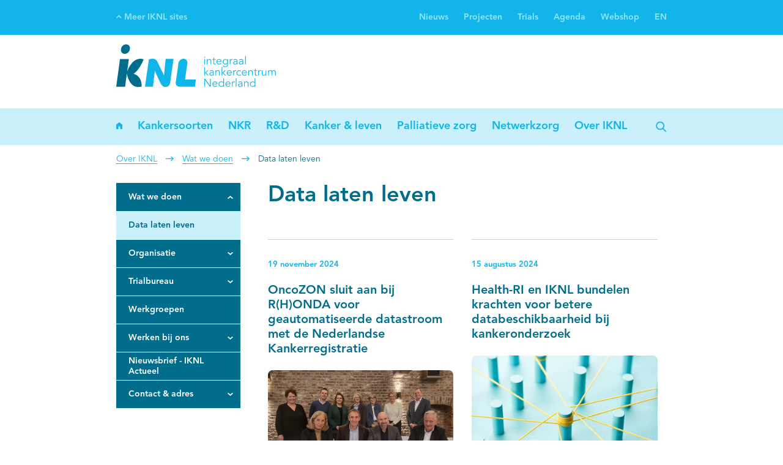

--- FILE ---
content_type: text/html; charset=utf-8
request_url: https://iknl.nl/over-iknl/wat-we-doen/data-laten-leven?page=1
body_size: 27204
content:


<!DOCTYPE html>
<html prefix="og: http://ogp.me/ns#">

<head>
    
    <meta charset="utf-8" />
    <meta name="viewport" content="width=device-width, initial-scale=1" />
    <title>Data laten leven</title>

    <link rel="apple-touch-icon" sizes="180x180" href="/assets/favicon/apple-touch-icon.png">
    <link rel="icon" type="image/png" sizes="32x32" href="/assets/favicon/favicon-32x32.png">
    <link rel="icon" type="image/png" sizes="16x16" href="/assets/favicon/favicon-16x16.png">
    <link rel="manifest" href="/assets/favicon/site.webmanifest">
    <link rel="mask-icon" href="/assets/favicon/safari-pinned-tab.svg" color="#5bbad5">
    <meta name="msapplication-TileColor" content="#da532c">
    <meta name="theme-color" content="#ffffff">


    
    

<meta name="description" content="">

<meta property="og:title" content="Data laten leven" />
<meta property="og:description" content="" />
<meta property="og:image" />

<meta name="twitter:card" content="summary_large_image" />



    
<link href="/Kentico/Content/Widgets/RichText/froala_style.css" rel="stylesheet"/>
        <link rel="stylesheet" href="/assets/fontawesome/css/fontawesome.min.css" />
        <link rel="stylesheet" href="/assets/fontawesome/css/solid.min.css" />
    <link href="/assets/css/main.css" rel="stylesheet"/>


    
    <script async src="https://www.googletagmanager.com/gtag/js?id=G-D9D2B9LZMX"></script>
    <script>
        window.dataLayer = window.dataLayer || [];
        function gtag() { dataLayer.push(arguments); }
        gtag('js', new Date());

        gtag('config', 'G-D9D2B9LZMX', { 'anonymize_ip': true });
    </script>
    <script src="https://public.flourish.studio/resources/embed.js"></script>
</head>

<body>
    <div class="page js-page">
        <div class="mobile-grey-overlay"></div>
<div class="menu-mobile-toggle">
    <div class="container">
        <div class="container_1-1 logo-container">
            <a class="icon icon--mobile" href="/">
                <svg width="128px" height="35px" viewBox="0 0 128 35" version="1.1" xmlns="http://www.w3.org/2000/svg" xmlns:xlink="http://www.w3.org/1999/xlink">
    <!-- Generator: sketchtool 53.1 (72631) - https://sketchapp.com -->
    <title>F5B3A27F-5084-4890-9E2E-7A173532F362</title>
    <desc>Created with sketchtool.</desc>
    <defs>
        <polygon points="0.0698181818 0.741236364 45.9415273 0.741236364 45.9415273 34.8392727 0.0698181818 34.8392727"></polygon>
    </defs>
    <g stroke="none" stroke-width="1" fill="none" fill-rule="evenodd">
        <g transform="translate(-142.000000, -243.000000)">
            <g transform="translate(142.000000, 242.881856)">
                <g>
                    <mask fill="white">
                        <use xlink:href="#mobile-path-1"></use>
                    </mask>
                    <g></g>
                    <path d="M6.8352,8.33978182 C8.79010909,8.35025455 10.6007273,6.78167273 10.8788364,4.8384 L10.9614545,4.27636364 C11.2407273,2.33192727 9.8816,0.749381818 7.92785455,0.741236364 C5.97294545,0.731927273 4.16349091,2.29934545 3.88421818,4.24261818 L3.80276364,4.80465455 C3.52349091,6.75025455 4.88029091,8.33163636 6.8352,8.33978182" fill="#006D8C" mask="url(#mask-2)"></path>
                    <path d="M13.9112727,24.3933091 C18.7333818,21.1467636 21.9752727,12.7639273 21.9752727,12.7639273 C21.9752727,12.7639273 20.8546909,12.2798545 19.4990545,12.2810182 C16.7074909,12.2833455 13.1572364,13.6808727 10.1434182,19.3314909 C9.49294545,20.5544727 9.01585455,21.824 8.72843636,22.7642182 L10.1271273,12.4613818 L3.01730909,12.4613818 L0,34.6775273 L7.11098182,34.6775273 L8.53410909,24.1966545 L8.77381818,25.4405818 C9.0752,26.8113455 11.2500364,34.8811636 17.3824,34.9090909 C18.5425455,34.9160727 19.5374545,34.7764364 20.3857455,34.56 C20.3857455,34.56 21.1514182,26.3563636 13.9112727,24.3933091" fill="#006D8C" mask="url(#mask-2)"></path>
                    <path d="M39.6171636,12.4229818 L38.3173818,25.6477091 L33.2672,15.1354182 C32.6167273,13.6925091 31.5159273,12.2484364 29.1525818,12.2484364 C28.1390545,12.2484364 27.0382545,12.5800727 26.1888,12.7616 L23.0493091,34.6542545 L29.4481455,34.6542545 L30.976,21.9275636 C32.5504,25.6 34.8997818,30.7525818 35.7248,32.1803636 C36.9966545,34.4226909 38.3895273,34.9114182 39.4833455,34.8893091 C41.1182545,34.8951273 41.9700364,34.1818182 42.5134545,33.3742545 C43.0615273,32.5701818 43.1965091,31.6881455 43.2512,31.3099636 L45.9415273,12.4229818 L39.6171636,12.4229818" fill="#FFFFFE" mask="url(#mask-2)"></path>
                </g>
                <path d="M55.1773091,28.9803636 L57.0228364,15.8464 C57.2986182,13.8763636 55.9266909,12.2775273 53.9566545,12.2775273 C51.9854545,12.2775273 50.1643636,13.8763636 49.8862545,15.8464 L47.7416727,31.1121455 C47.4635636,33.0833455 48.8366545,34.6821818 50.8066909,34.6821818 L63.0818909,34.6821818 L63.8824727,28.9803636 L55.1773091,28.9803636" fill="#FFFFFE"></path>
                <path d="M70.5931636,16.8168727 L71.1831273,16.8168727 L71.1831273,12.6359273 L70.5931636,12.6359273 L70.5931636,16.8168727 Z M70.8887273,11.456 C70.6734545,11.456 70.4593455,11.2779636 70.4593455,11.0277818 C70.4593455,10.7776 70.6734545,10.5984 70.8887273,10.5984 C71.1028364,10.5984 71.3181091,10.7776 71.3181091,11.0277818 C71.3181091,11.2779636 71.1028364,11.456 70.8887273,11.456 L70.8887273,11.456 Z" fill="#FFFFFE"></path>
                <path d="M73.1671273,12.6347636 C73.1938909,12.8593455 73.1938909,13.0827636 73.1938909,13.3050182 L73.2113455,13.3050182 C73.4708364,12.8500364 74.0608,12.5277091 74.6146909,12.5277091 C75.6770909,12.5277091 76.1867636,13.1269818 76.1867636,14.1637818 L76.1867636,16.8168727 L75.5968,16.8168727 L75.5968,14.5035636 C75.5968,13.5738182 75.3373091,13.0641455 74.4622545,13.0641455 C74.3377455,13.0641455 73.1938909,13.1456 73.1938909,14.6722909 L73.1938909,16.8168727 L72.6039273,16.8168727 L72.6039273,13.5552 C72.6039273,13.3329455 72.5771636,12.9396364 72.5597091,12.6347636 L73.1671273,12.6347636" fill="#FFFFFE"></path>
                <path d="M79.7335273,13.1712 L78.528,13.1712 L78.528,15.6369455 C78.528,16.2629818 78.7688727,16.3886545 79.1342545,16.3886545 C79.3402182,16.3886545 79.5636364,16.3246545 79.7428364,16.2269091 L79.7696,16.7726545 C79.5543273,16.8715636 79.2692364,16.9250909 78.9748364,16.9250909 C78.528,16.9250909 77.9380364,16.7284364 77.9380364,15.808 L77.9380364,13.1712 L77.0536727,13.1712 L77.0536727,12.6347636 L77.9380364,12.6347636 L77.9380364,11.456 L78.528,11.456 L78.528,12.6347636 L79.7335273,12.6347636 L79.7335273,13.1712" fill="#FFFFFE"></path>
                <path d="M83.7899636,14.4046545 C83.7899636,13.6098909 83.2802909,13.0629818 82.432,13.0629818 C81.6628364,13.0629818 80.9658182,13.7169455 80.9658182,14.4046545 L83.7899636,14.4046545 Z M80.9472,14.8875636 C81.0193455,15.7253818 81.6546909,16.3874909 82.4855273,16.3874909 C83.1104,16.3874909 83.5921455,16.0395636 83.8248727,15.6648727 L84.2810182,16.0395636 C83.7899636,16.6644364 83.1720727,16.9239273 82.4855273,16.9239273 C81.2439273,16.9239273 80.3234909,15.9860364 80.3234909,14.7258182 C80.3234909,13.4667636 81.2439273,12.5277091 82.432,12.5277091 C83.7003636,12.5370182 84.4322909,13.4760727 84.4322909,14.6187636 L84.4322909,14.8875636 L80.9472,14.8875636 L80.9472,14.8875636 Z" fill="#FFFFFE"></path>
                <path d="M87.488,16.2804364 C88.3467636,16.2804364 89.1054545,15.6369455 89.0693818,14.6722909 C89.0693818,13.7972364 88.4712727,13.0641455 87.488,13.0641455 C86.6129455,13.0641455 85.9333818,13.7972364 85.9333818,14.6722909 C85.9333818,15.5473455 86.6129455,16.2804364 87.488,16.2804364 M85.8263273,17.6581818 C86.1742545,18.1213091 86.7560727,18.4250182 87.4251636,18.4250182 C88.6225455,18.4250182 89.0519273,17.6837818 89.0519273,16.7808 L89.0519273,16.0302545 L89.0333091,16.0302545 C88.6586182,16.5946182 88.0779636,16.8168727 87.4705455,16.8168727 C86.2638545,16.8168727 85.2910545,15.9150545 85.2910545,14.6897455 C85.2910545,13.4749091 86.1835636,12.5277091 87.4170182,12.5277091 C87.9173818,12.5277091 88.5515636,12.6801455 89.0333091,13.3317818 L89.0519273,13.3317818 L89.0519273,12.6347636 L89.6418909,12.6347636 L89.6418909,16.7808 C89.6418909,17.6919273 89.2753455,18.9602909 87.3984,18.9602909 C86.5687273,18.9602909 85.9252364,18.6926545 85.3888,18.1213091 L85.8263273,17.6581818" fill="#FFFFFE"></path>
                <path d="M91.0254545,13.9392 C91.0254545,13.5656727 91.008,13.2433455 90.9905455,12.6347636 L91.5712,12.6347636 L91.5712,13.4120727 L91.5886545,13.4120727 C91.7585455,12.9652364 92.1960727,12.5277091 92.9291636,12.5277091 C93.0978909,12.5277091 93.2421818,12.5463273 93.3666909,12.5812364 L93.2503273,13.1618909 C93.1793455,13.1362909 93.0722909,13.1176727 92.9105455,13.1176727 C92.0168727,13.1176727 91.6154182,13.8949818 91.6154182,14.4581818 L91.6154182,16.8168727 L91.0254545,16.8168727 L91.0254545,13.9392" fill="#FFFFFE"></path>
                <path d="M96.3060364,14.7351273 C95.7079273,14.7351273 94.3581091,14.7793455 94.3581091,15.6206545 C94.3581091,16.1733818 94.8677818,16.3874909 95.3402182,16.3874909 C96.1989818,16.3874909 96.6097455,15.7800727 96.6097455,15.04 L96.6097455,14.7351273 L96.3060364,14.7351273 Z M96.6097455,14.2522182 L96.6097455,14.1451636 C96.6097455,13.4213818 96.2618182,13.0641455 95.5380364,13.0641455 C95.0469818,13.0641455 94.6176,13.2340364 94.2603636,13.5552 L93.9031273,13.1362909 C94.2871273,12.7429818 94.8864,12.5277091 95.6718545,12.5277091 C96.4933818,12.5277091 97.1985455,12.9931636 97.1985455,14.0113455 L97.1985455,15.8789818 C97.1985455,16.2001455 97.2346182,16.5946182 97.2706909,16.8168727 L96.6993455,16.8168727 C96.6632727,16.6109091 96.6458182,16.3607273 96.6458182,16.1373091 L96.6272,16.1373091 C96.2885818,16.6923636 95.8231273,16.9239273 95.1540364,16.9239273 C94.4116364,16.9239273 93.7157818,16.5131636 93.7157818,15.6997818 C93.7157818,14.3418182 95.3146182,14.2522182 96.3153455,14.2522182 L96.6097455,14.2522182 L96.6097455,14.2522182 Z" fill="#FFFFFE"></path>
                <path d="M100.941964,14.7351273 C100.343855,14.7351273 98.9940364,14.7793455 98.9940364,15.6206545 C98.9940364,16.1733818 99.5037091,16.3874909 99.9773091,16.3874909 C100.834909,16.3874909 101.245673,15.7800727 101.245673,15.04 L101.245673,14.7351273 L100.941964,14.7351273 Z M101.245673,14.2522182 L101.245673,14.1451636 C101.245673,13.4213818 100.897745,13.0641455 100.173964,13.0641455 C99.6829091,13.0641455 99.2535273,13.2340364 98.8962909,13.5552 L98.5390545,13.1362909 C98.9230545,12.7429818 99.5223273,12.5277091 100.307782,12.5277091 C101.129309,12.5277091 101.835636,12.9931636 101.835636,14.0113455 L101.835636,15.8789818 C101.835636,16.2001455 101.871709,16.5946182 101.906618,16.8168727 L101.335273,16.8168727 C101.2992,16.6109091 101.281745,16.3607273 101.281745,16.1373091 L101.263127,16.1373091 C100.924509,16.6923636 100.460218,16.9239273 99.7899636,16.9239273 C99.0487273,16.9239273 98.3517091,16.5131636 98.3517091,15.6997818 C98.3517091,14.3418182 99.9505455,14.2522182 100.951273,14.2522182 L101.245673,14.2522182 L101.245673,14.2522182 Z" fill="#FFFFFE"></path>
                <polygon fill="#FFFFFE" points="103.336727 16.8168727 103.926691 16.8168727 103.926691 10.0631273 103.336727 10.0631273"></polygon>
                <polyline fill="#FFFFFE" points="71.1645091 23.4554182 73.1392 21.5703273 74.0224 21.5703273 71.9418182 23.4821818 74.2458182 25.7512727 73.3346909 25.7512727 71.1645091 23.5531636 71.1645091 25.7512727 70.5745455 25.7512727 70.5745455 18.9975273 71.1645091 18.9975273 71.1645091 23.4554182"></polyline>
                <path d="M77.2561455,23.6695273 C76.6580364,23.6695273 75.3093818,23.7137455 75.3093818,24.5527273 C75.3093818,25.1077818 75.8190545,25.3218909 76.2914909,25.3218909 C77.1502545,25.3218909 77.5610182,24.7144727 77.5610182,23.9720727 L77.5610182,23.6695273 L77.2561455,23.6695273 Z M77.5610182,23.1866182 L77.5610182,23.0795636 C77.5610182,22.3557818 77.2119273,21.9985455 76.4893091,21.9985455 C75.9970909,21.9985455 75.5688727,22.1684364 75.2116364,22.4896 L74.8532364,22.0706909 C75.2384,21.6762182 75.8365091,21.4621091 76.6231273,21.4621091 C77.4458182,21.4621091 78.1498182,21.9275636 78.1498182,22.9457455 L78.1498182,24.8133818 C78.1498182,25.1333818 78.1858909,25.5278545 78.2208,25.7512727 L77.6506182,25.7512727 C77.6145455,25.5453091 77.5959273,25.2951273 77.5959273,25.0717091 L77.5796364,25.0717091 C77.2386909,25.6256 76.7744,25.8571636 76.1053091,25.8571636 C75.3629091,25.8571636 74.6658909,25.4475636 74.6658909,24.6341818 C74.6658909,23.2762182 76.2647273,23.1866182 77.2666182,23.1866182 L77.5610182,23.1866182 L77.5610182,23.1866182 Z" fill="#FFFFFE"></path>
                <path d="M80.0802909,21.5691636 C80.1070545,21.7925818 80.1070545,22.016 80.1070545,22.2394182 L80.1256727,22.2394182 C80.384,21.7832727 80.9739636,21.4621091 81.5278545,21.4621091 C82.5902545,21.4621091 83.0999273,22.0602182 83.0999273,23.0970182 L83.0999273,25.7501091 L82.5099636,25.7501091 L82.5099636,23.4368 C82.5099636,22.5082182 82.2516364,21.9985455 81.3765818,21.9985455 C81.2497455,21.9985455 80.1070545,22.0788364 80.1070545,23.6066909 L80.1070545,25.7501091 L79.5182545,25.7501091 L79.5182545,22.4896 C79.5182545,22.2673455 79.4903273,21.8728727 79.4728727,21.5691636 L80.0802909,21.5691636" fill="#FFFFFE"></path>
                <polyline fill="#FFFFFE" points="85.0734545 23.4554182 87.0481455 21.5703273 87.9325091 21.5703273 85.8507636 23.4821818 88.1559273 25.7512727 87.2448 25.7512727 85.0734545 23.5531636 85.0734545 25.7512727 84.4846545 25.7512727 84.4846545 18.9975273 85.0734545 18.9975273 85.0734545 23.4554182"></polyline>
                <path d="M92.0424727,23.3378909 C92.0424727,22.5442909 91.5328,21.9973818 90.6845091,21.9973818 C89.9165091,21.9973818 89.2194909,22.6513455 89.2194909,23.3378909 L92.0424727,23.3378909 Z M89.2020364,23.8219636 C89.2730182,24.6597818 89.9072,25.3218909 90.7380364,25.3218909 C91.3640727,25.3218909 91.8458182,24.9739636 92.0785455,24.5981091 L92.5346909,24.9739636 C92.0424727,25.5988364 91.4257455,25.8571636 90.7380364,25.8571636 C89.4964364,25.8571636 88.576,24.9204364 88.576,23.6602182 C88.576,22.4011636 89.4964364,21.4609455 90.6845091,21.4609455 C91.9528727,21.4714182 92.6859636,22.4104727 92.6859636,23.5531636 L92.6859636,23.8219636 L89.2020364,23.8219636 L89.2020364,23.8219636 Z" fill="#FFFFFE"></path>
                <path d="M93.8205091,22.8736 C93.8205091,22.4989091 93.8018909,22.1765818 93.7844364,21.5691636 L94.3650909,21.5691636 L94.3650909,22.3464727 L94.3837091,22.3464727 C94.5524364,21.8996364 94.9911273,21.4621091 95.7230545,21.4621091 C95.8929455,21.4621091 96.0360727,21.4807273 96.1605818,21.5156364 L96.0453818,22.0962909 C95.9732364,22.0706909 95.8661818,22.0520727 95.7056,22.0520727 C94.8119273,22.0520727 94.4104727,22.8293818 94.4104727,23.3925818 L94.4104727,25.7501091 L93.8205091,25.7501091 L93.8205091,22.8736" fill="#FFFFFE"></path>
                <path d="M99.6107636,22.5524364 C99.4141091,22.2487273 99.0301091,21.9985455 98.5658182,21.9985455 C97.5918545,21.9799273 96.9937455,22.7048727 96.9937455,23.6602182 C96.9937455,24.6155636 97.5918545,25.3393455 98.5658182,25.3218909 C99.0301091,25.3218909 99.4141091,25.0717091 99.6107636,24.768 L100.092509,25.1333818 C99.6817455,25.6162909 99.1278545,25.8490182 98.5658182,25.8571636 C97.1985455,25.8757818 96.3514182,24.9192727 96.3514182,23.6602182 C96.3514182,22.4 97.1985455,21.4458182 98.5658182,21.4621091 C99.1278545,21.4714182 99.6817455,21.7029818 100.092509,22.1858909 L99.6107636,22.5524364" fill="#FFFFFE"></path>
                <path d="M104.123345,23.3378909 C104.123345,22.5442909 103.613673,21.9973818 102.765382,21.9973818 C101.996218,21.9973818 101.2992,22.6513455 101.2992,23.3378909 L104.123345,23.3378909 Z M101.281745,23.8219636 C101.353891,24.6597818 101.986909,25.3218909 102.818909,25.3218909 C103.443782,25.3218909 103.926691,24.9739636 104.158255,24.5981091 L104.6144,24.9739636 C104.123345,25.5988364 103.506618,25.8571636 102.818909,25.8571636 C101.577309,25.8571636 100.656873,24.9204364 100.656873,23.6602182 C100.656873,22.4011636 101.577309,21.4609455 102.765382,21.4609455 C104.033745,21.4714182 104.765673,22.4104727 104.765673,23.5531636 L104.765673,23.8219636 L101.281745,23.8219636 L101.281745,23.8219636 Z" fill="#FFFFFE"></path>
                <path d="M106.400582,21.5691636 C106.427345,21.7925818 106.427345,22.016 106.427345,22.2394182 L106.4448,22.2394182 C106.705455,21.7832727 107.294255,21.4621091 107.849309,21.4621091 C108.911709,21.4621091 109.421382,22.0602182 109.421382,23.0970182 L109.421382,25.7501091 L108.830255,25.7501091 L108.830255,23.4368 C108.830255,22.5082182 108.571927,21.9985455 107.696873,21.9985455 C107.5712,21.9985455 106.427345,22.0788364 106.427345,23.6066909 L106.427345,25.7501091 L105.837382,25.7501091 L105.837382,22.4896 C105.837382,22.2673455 105.811782,21.8728727 105.792,21.5691636 L106.400582,21.5691636" fill="#FFFFFE"></path>
                <path d="M112.966982,22.1056 L111.761455,22.1056 L111.761455,24.5713455 C111.761455,25.1973818 112.002327,25.3218909 112.368873,25.3218909 C112.573673,25.3218909 112.797091,25.2602182 112.976291,25.1613091 L113.003055,25.7058909 C112.788945,25.8048 112.502691,25.8571636 112.208291,25.8571636 C111.761455,25.8571636 111.170327,25.6605091 111.170327,24.7400727 L111.170327,22.1056 L110.287127,22.1056 L110.287127,21.5691636 L111.170327,21.5691636 L111.170327,20.3904 L111.761455,20.3904 L111.761455,21.5691636 L112.966982,21.5691636 L112.966982,22.1056" fill="#FFFFFE"></path>
                <path d="M113.833891,22.8736 C113.833891,22.4989091 113.815273,22.1765818 113.797818,21.5691636 L114.378473,21.5691636 L114.378473,22.3464727 L114.395927,22.3464727 C114.566982,21.8996364 115.003345,21.4621091 115.736436,21.4621091 C115.906327,21.4621091 116.049455,21.4807273 116.173964,21.5156364 L116.058764,22.0962909 C115.987782,22.0706909 115.880727,22.0520727 115.718982,22.0520727 C114.825309,22.0520727 114.423855,22.8293818 114.423855,23.3925818 L114.423855,25.7501091 L113.833891,25.7501091 L113.833891,22.8736" fill="#FFFFFE"></path>
                <path d="M119.7568,25.7512727 C119.730036,25.5266909 119.730036,25.3044364 119.730036,25.0810182 L119.712582,25.0810182 C119.453091,25.536 118.863127,25.8571636 118.309236,25.8571636 C117.246836,25.8571636 116.737164,25.2602182 116.737164,24.2222545 L116.737164,21.5703273 L117.327127,21.5703273 L117.327127,23.8824727 C117.327127,24.8122182 117.586618,25.3218909 118.461673,25.3218909 C118.586182,25.3218909 119.730036,25.2404364 119.730036,23.7149091 L119.730036,21.5703273 L120.32,21.5703273 L120.32,24.8308364 C120.32,25.0530909 120.346764,25.4464 120.364218,25.7512727 L119.7568,25.7512727" fill="#FFFFFE"></path>
                <path d="M121.704727,22.4989091 C121.704727,22.1858909 121.677964,21.8833455 121.659345,21.5691636 L122.294691,21.5691636 L122.294691,22.2045091 L122.312145,22.2045091 C122.597236,21.7216 123.160436,21.4621091 123.6608,21.4621091 C124.116945,21.4621091 124.715055,21.6145455 124.992,22.3290182 C125.232873,21.7925818 125.805382,21.4621091 126.368582,21.4621091 C127.430982,21.4621091 127.940655,22.0613818 127.940655,23.0970182 L127.940655,25.7501091 L127.350691,25.7501091 L127.350691,23.3111273 C127.350691,22.464 127.109818,21.9985455 126.296436,21.9985455 C125.421382,21.9985455 125.117673,22.7490909 125.117673,23.5264 L125.117673,25.7501091 L124.527709,25.7501091 L124.527709,23.3111273 C124.527709,22.464 124.286836,21.9985455 123.473455,21.9985455 C123.330327,21.9985455 122.294691,22.0788364 122.294691,23.6066909 L122.294691,25.7501091 L121.704727,25.7501091 L121.704727,22.4989091" fill="#FFFFFE"></path>
                <polyline fill="#FFFFFE" points="75.1557818 33.7198545 75.1732364 33.7198545 75.1732364 28.3589818 75.8167273 28.3589818 75.8167273 34.6845091 75.0126545 34.6845091 71.2424727 29.2701091 71.2250182 29.2701091 71.2250182 34.6845091 70.5815273 34.6845091 70.5815273 28.3589818 71.3856 28.3589818 75.1557818 33.7198545"></polyline>
                <path d="M80.5701818,32.2722909 C80.5701818,31.4786909 80.0616727,30.9317818 79.2122182,30.9317818 C78.4418909,30.9317818 77.7460364,31.5845818 77.7460364,32.2722909 L80.5701818,32.2722909 Z M77.7285818,32.7552 C77.7995636,33.5941818 78.4337455,34.2551273 79.2645818,34.2551273 C79.8917818,34.2551273 80.3723636,33.9072 80.6050909,33.5325091 L81.0600727,33.9072 C80.5701818,34.5332364 79.9522909,34.7915636 79.2645818,34.7915636 C78.0241455,34.7915636 77.1048727,33.8548364 77.1048727,32.5946182 C77.1048727,31.3344 78.0241455,30.3953455 79.2122182,30.3953455 C80.4794182,30.4058182 81.2125091,31.3437091 81.2125091,32.4864 L81.2125091,32.7552 L77.7285818,32.7552 L77.7285818,32.7552 Z" fill="#FFFFFE"></path>
                <path d="M84.224,34.2551273 C85.1886545,34.2551273 85.8938182,33.5313455 85.8938182,32.5946182 C85.8938182,31.6567273 85.1886545,30.9329455 84.224,30.9329455 C83.2500364,30.9329455 82.6426182,31.6567273 82.6426182,32.5946182 C82.6426182,33.5313455 83.2500364,34.2551273 84.224,34.2551273 M86.4570182,34.6845091 L85.8670545,34.6845091 L85.8670545,33.9886545 L85.8496,33.9886545 C85.4656,34.5495273 84.7778909,34.7915636 84.224,34.7915636 C82.9195636,34.7915636 81.9991273,33.8536727 81.9991273,32.5946182 C81.9991273,31.3332364 82.9195636,30.3965091 84.224,30.3965091 C84.7778909,30.3965091 85.4656,30.6385455 85.8496,31.1994182 L85.8670545,31.1994182 L85.8670545,27.9307636 L86.4570182,27.9307636 L86.4570182,34.6845091" fill="#FFFFFE"></path>
                <path d="M90.9963636,32.2722909 C90.9963636,31.4786909 90.4866909,30.9317818 89.6384,30.9317818 C88.8680727,30.9317818 88.1722182,31.5845818 88.1722182,32.2722909 L90.9963636,32.2722909 Z M88.1536,32.7552 C88.2257455,33.5941818 88.8599273,34.2551273 89.6907636,34.2551273 C90.3179636,34.2551273 90.7985455,33.9072 91.0312727,33.5325091 L91.4862545,33.9072 C90.9963636,34.5332364 90.3784727,34.7915636 89.6907636,34.7915636 C88.4503273,34.7915636 87.5298909,33.8548364 87.5298909,32.5946182 C87.5298909,31.3344 88.4503273,30.3953455 89.6384,30.3953455 C90.9056,30.4058182 91.6386909,31.3437091 91.6386909,32.4864 L91.6386909,32.7552 L88.1536,32.7552 L88.1536,32.7552 Z" fill="#FFFFFE"></path>
                <path d="M92.7732364,31.808 C92.7732364,31.4333091 92.7557818,31.1109818 92.7383273,30.5035636 L93.3189818,30.5035636 L93.3189818,31.2808727 L93.3364364,31.2808727 C93.5063273,30.8340364 93.9438545,30.3965091 94.6769455,30.3965091 C94.8456727,30.3965091 94.9899636,30.4151273 95.1144727,30.4500364 L94.9981091,31.0306909 C94.9271273,31.0027636 94.8200727,30.9864727 94.6583273,30.9864727 C93.7646545,30.9864727 93.3632,31.7637818 93.3632,32.3269818 L93.3632,34.6833455 L92.7732364,34.6833455 L92.7732364,31.808" fill="#FFFFFE"></path>
                <polygon fill="#FFFFFE" points="95.8103273 34.6856727 96.4002909 34.6856727 96.4002909 27.9307636 95.8103273 27.9307636"></polygon>
                <path d="M100.197236,32.6027636 C99.5991273,32.6027636 98.2504727,32.6469818 98.2504727,33.4871273 C98.2504727,34.0421818 98.7578182,34.2551273 99.2325818,34.2551273 C100.089018,34.2551273 100.499782,33.6488727 100.499782,32.9064727 L100.499782,32.6027636 L100.197236,32.6027636 Z M100.499782,32.1198545 L100.499782,32.0128 C100.499782,31.2890182 100.153018,30.9329455 99.4292364,30.9329455 C98.9381818,30.9329455 98.5088,31.1016727 98.1515636,31.424 L97.7943273,31.0039273 C98.1783273,30.6106182 98.7776,30.3965091 99.5630545,30.3965091 C100.385745,30.3965091 101.090909,30.8608 101.090909,31.8789818 L101.090909,33.7477818 C101.090909,34.0677818 101.126982,34.4622545 101.163055,34.6845091 L100.590545,34.6845091 C100.555636,34.4797091 100.537018,34.2295273 100.537018,34.0049455 L100.519564,34.0049455 C100.179782,34.56 99.7154909,34.7915636 99.0452364,34.7915636 C98.304,34.7915636 97.6069818,34.3819636 97.6069818,33.5674182 C97.6069818,32.2106182 99.2058182,32.1198545 100.206545,32.1198545 L100.499782,32.1198545 L100.499782,32.1198545 Z" fill="#FFFFFE"></path>
                <path d="M103.020218,30.5035636 C103.048145,30.7269818 103.048145,30.9492364 103.048145,31.1738182 L103.064436,31.1738182 C103.323927,30.7176727 103.912727,30.3965091 104.467782,30.3965091 C105.530182,30.3965091 106.039855,30.9946182 106.039855,32.0314182 L106.039855,34.6833455 L105.449891,34.6833455 L105.449891,32.3712 C105.449891,31.4414545 105.1904,30.9329455 104.315345,30.9329455 C104.189673,30.9329455 103.048145,31.0132364 103.048145,32.5410909 L103.048145,34.6833455 L102.457018,34.6833455 L102.457018,31.424 C102.457018,31.2005818 102.430255,30.8061091 102.411636,30.5035636 L103.020218,30.5035636" fill="#FFFFFE"></path>
                <path d="M109.364364,34.2551273 C110.329018,34.2551273 111.034182,33.5313455 111.034182,32.5946182 C111.034182,31.6567273 110.329018,30.9329455 109.364364,30.9329455 C108.3904,30.9329455 107.782982,31.6567273 107.782982,32.5946182 C107.782982,33.5313455 108.3904,34.2551273 109.364364,34.2551273 M111.597382,34.6845091 L111.007418,34.6845091 L111.007418,33.9886545 L110.989964,33.9886545 C110.605964,34.5495273 109.918255,34.7915636 109.364364,34.7915636 C108.059927,34.7915636 107.139491,33.8536727 107.139491,32.5946182 C107.139491,31.3332364 108.059927,30.3965091 109.364364,30.3965091 C109.918255,30.3965091 110.605964,30.6385455 110.989964,31.1994182 L111.007418,31.1994182 L111.007418,27.9307636 L111.597382,27.9307636 L111.597382,34.6845091" fill="#FFFFFE"></path>
            </g>
        </g>
    </g>
</svg>

            </a>

            <div class="search-icon-container js-toggle-search-input js-focus-on-click"
                 data-focus-target=".js-search-bar">
                <svg width="18px" height="18px" viewBox="0 0 18 18" version="1.1" xmlns="http://www.w3.org/2000/svg" xmlns:xlink="http://www.w3.org/1999/xlink">
    <title>Zoeken</title>
    <g stroke="none" stroke-width="1" fill="none" fill-rule="evenodd">
        <g transform="translate(-150.000000, -178.000000)">
            <g transform="translate(151.154297, 179.503716)">
                <rect fill="#ffffff" transform="translate(12.890600, 12.871017) rotate(-135.000000) translate(-12.890600, -12.871017) " x="9.06822159" y="11.9710166" width="7.64475772" height="1.8"></rect>
                <circle stroke="#ffffff" stroke-width="1.8" cx="6" cy="6" r="6"></circle>
            </g>
        </g>
    </g>
</svg>

            </div>

            <a href="javascript:void(0)" class="icon icon--mobile js-toggle-mobile-menu">
                <svg width="19px" height="16px" viewBox="0 0 19 16" version="1.1" xmlns="http://www.w3.org/2000/svg" xmlns:xlink="http://www.w3.org/1999/xlink">
    <title>Open menu</title>
    <g stroke="none" stroke-width="1" fill="none" fill-rule="evenodd">
        <g transform="translate(-561.000000, -257.000000)" fill="#FFFFFF">
            <g transform="translate(561.500000, 257.881856)">
                <rect x="0" y="9.09272657e-14" width="18" height="1.8"></rect>
                <rect x="0" y="6.44736842" width="18" height="1.8"></rect>
                <rect x="0" y="12.8947368" width="18" height="1.8"></rect>
            </g>
        </g>
    </g>
</svg>

            </a>
        </div>
    </div>
</div>

            <div class="menu js-menu-scroll-container">
                <div class="menu-mobile-toggle-container-open">
    <div class="container">
        <div class="container_1-1">
            <a class="search-icon" href="/">
                <svg width="18px" height="20px" viewBox="0 0 10 12" version="1.1"
     xmlns="http://www.w3.org/2000/svg" xmlns:xlink="http://www.w3.org/1999/xlink">
    <g stroke="none" stroke-width="1" fill="none" fill-rule="evenodd">
        <g transform="translate(-121.000000, -182.000000)" fill="#11B5E9">
            <path d="M130.858357,186.624124 C130.952787,186.680825 131,186.775327 131,186.90763 L131,193.5133 C131,193.759005 130.877243,193.881856 130.631728,193.881856 L127.912181,193.881856 C127.685551,193.881856 127.572238,193.759005 127.572238,193.5133 L127.572238,189.459176 L124.427762,189.459176 L124.427762,193.5133 C124.427762,193.759005 124.314449,193.881856 124.087819,193.881856 L121.368272,193.881856 C121.122756,193.881856 121,193.759005 121,193.5133 L121,186.90763 C121,186.775327 121.047214,186.680825 121.141643,186.624124 L125.70255,182.966908 C125.853637,182.853506 126.00472,182.853506 126.155807,182.966908 L130.858357,186.624124 Z"></path>
        </g>
    </g>
</svg>

            </a>
            <span class="toggle-icon js-toggle-mobile-menu">
                <svg width="16px" height="16px" viewBox="0 0 16 16" version="1.1" xmlns="http://www.w3.org/2000/svg" xmlns:xlink="http://www.w3.org/1999/xlink">
    <g stroke="none" stroke-width="1" fill="none" fill-rule="evenodd">
        <g transform="translate(-182.000000, -180.000000)" fill="#11B5E9">
            <g transform="translate(181.719713, 180.003716)">
                <rect transform="translate(7.900000, 7.900000) rotate(-45.000000) translate(-7.900000, -7.900000) " x="-2" y="7" width="19.8" height="1.8"></rect>
                <rect transform="translate(7.900000, 7.900000) rotate(-135.000000) translate(-7.900000, -7.900000) " x="-2" y="7" width="19.8" height="1.8"></rect>
            </g>
        </g>
    </g>
</svg>

            </span>
        </div>
    </div>
</div>

                <div class="fw-container menu__webring menu__webring--hidden js-menu-webring">
    <div class="container container_1-1">
        <ul>
	<li><a href="https://www.verwijsgidskanker.nl/" target="_blank">Verwijsgids kanker</a></li>
	<li><a href="https://www.bijwerkingenbijkanker.nl/" target="_blank">Bijwerkingen bij kanker</a></li>
</ul>

<span>&nbsp;</span>

<ul>
	<li><a href="https://www.profielstudie.nl/" target="_blank">Profielstudie</a></li>
	<li><a href="https://www.profilesregistry.nl/" target="_blank">Profiles registry</a></li>
</ul>

<span>&nbsp;</span>

<ul>
	<li><a href="https://www.palliaweb.nl" target="_blank">Palliaweb</a></li>
	<li><a href="https://www.pallialine.nl/index.php?pagina=/site/pagina.php&amp;id=54399" target="_blank">Palliarts (app)</a></li>
</ul>

&nbsp;

<ul>
	<li><a href="https://www.oncoguide.nl/" target="_blank">Oncoguide</a></li>
	<li><a href="https://oncologiezorgnetwerken.nl/" target="_blank">Oncologiezorgnetwerken</a></li>
</ul>

    </div>
</div>

                

<div class="menu__top">
    <div class="container">
        <div class="container_1-1 menu__top__container">
            <ul class="menu__top--left">
                





                <li class="webring-menu-item">
                    <span class="js-toggle-webring">
                        <svg width="9px" height="9px" viewBox="0 0 9 6" version="1.1" xmlns="http://www.w3.org/2000/svg" xmlns:xlink="http://www.w3.org/1999/xlink">
    <!-- Generator: sketchtool 53.2 (72643) - https://sketchapp.com -->
    <title>Meer IKNL sites</title>
    <desc>Created with sketchtool.</desc>
    <g stroke="none" stroke-width="1" fill="none" fill-rule="evenodd">
        <g transform="translate(-134.000000, -490.000000)" fill="#92E5FF">
            <polygon transform="translate(138.324385, 492.749164) rotate(-90.000000) translate(-138.324385, -492.749164) " points="141.073549 492.749165 136.779235 497.073549 135.575221 495.855412 137.782579 493.622162 138.561237 492.749165 137.782579 491.876166 135.575221 489.642915 136.779235 488.424779"></polygon>
        </g>
    </g>
</svg>

                        Meer IKNL sites
                    </span>
                </li>
            </ul>

            <ul class="menu__top--right js-menu_top--right--ul">
                        <li class="">
            <a class="" href="/nieuws">
                Nieuws
            </a>

            <ul class="hide">

                
            </ul>
        </li>
        <li class="">
            <a class="" href="/projecten">
                Projecten
            </a>

            <ul class="hide">

                
            </ul>
        </li>
        <li class="">
            <a class="" href="/trials">
                Trials
            </a>

            <ul class="hide">

                
            </ul>
        </li>
        <li class="">
            <a class="" href="/agenda">
                Agenda
            </a>

            <ul class="hide">

                
            </ul>
        </li>
        <li class="">
            <a class="" href="/webshop">
                Webshop
            </a>

            <ul class="hide">

                
            </ul>
        </li>
        <li class="">
            <a class="" href="/international">
                EN
            </a>

            <ul class="hide">

                
            </ul>
        </li>





            </ul>
        </div>
    </div>
</div>

                <header class="header">
    <div class="container">
        <div class="container_1-1 logo-container">
            <a class="icon icon--desktop" href="/">
                <svg width="261px" height="71px" viewBox="0 0 261 71" version="1.1" xmlns="http://www.w3.org/2000/svg" xmlns:xlink="http://www.w3.org/1999/xlink">
    <g stroke="none" stroke-width="1" fill="none" fill-rule="evenodd">
        <g transform="translate(-120.000000, -72.000000)">
            <g transform="translate(120.000000, 72.000000)">
                <g>
                    <mask fill="white">
                        <use xlink:href="#path-1"></use>
                    </mask>
                    <g></g>
                    <path d="M13.9374,16.0053364 C17.9235818,16.0266909 21.6155455,12.8282545 22.1826273,8.8658 L22.3510909,7.71977273 C22.9205455,3.75494545 20.1492,0.528036364 16.1653909,0.511427273 C12.1792091,0.492445455 8.48961818,3.68850909 7.92016364,7.65096364 L7.75407273,8.79699091 C7.18461818,12.7641909 9.95121818,15.9887273 13.9374,16.0053364" fill="#006D8C"></path>
                    <path d="M28.3659545,48.7394818 C38.1985364,42.1195727 44.8089545,25.0264455 44.8089545,25.0264455 C44.8089545,25.0264455 42.5240182,24.0393909 39.7597909,24.0417636 C34.0676182,24.0465091 26.8284273,26.8961545 20.6830636,38.4181182 C19.3567091,40.9118545 18.3838909,43.5005 17.7978273,45.4176636 L20.6498455,24.4095364 L6.15248182,24.4095364 L0,69.7096455 L14.4997364,69.7096455 L17.4015818,48.3384909 L17.8903636,50.8749364 C18.5049,53.6700091 22.9395273,70.1248727 35.4438,70.1818182 C37.8094091,70.1960545 39.8380909,69.9113273 41.5678091,69.47 C41.5678091,69.47 43.1290636,52.7422727 28.3659545,48.7394818" fill="#006D8C"></path>
                    <path d="M80.7818727,24.3312364 L78.1315364,51.2972818 L67.8339,29.8620636 C66.5075455,26.9198818 64.2629455,23.9753273 59.4439364,23.9753273 C57.3772909,23.9753273 55.1326909,24.6515545 53.4006,25.0217 L46.9989818,69.6621909 L60.0466091,69.6621909 L63.162,43.7116727 C66.3723,51.2 71.1628364,61.7064364 72.8451,64.6177727 C75.4384909,69.1900182 78.2786455,70.1865636 80.5090091,70.1414818 C83.8426909,70.1533455 85.5795273,68.6988636 86.6875909,67.0521909 C87.8051455,65.4126364 88.0803818,63.6141091 88.1919,62.8429727 L93.6776455,24.3312364 L80.7818727,24.3312364" fill="#11B5E9"></path>
                </g>
                <path d="M112.509982,58.0927727 L116.273127,31.3118 C116.835464,27.2947727 114.038018,24.0346455 110.020991,24.0346455 C106.001591,24.0346455 102.288273,27.2947727 101.721191,31.3118 L97.3482545,62.4396091 C96.7811727,66.4590091 99.5809909,69.7191364 103.598018,69.7191364 L128.627918,69.7191364 L130.260355,58.0927727 L112.509982,58.0927727" fill="#11B5E9"></path>
                <path d="M143.943873,33.2906545 L145.146845,33.2906545 L145.146845,24.7654455 L143.943873,24.7654455 L143.943873,33.2906545 Z M144.546545,22.3595 C144.107591,22.3595 143.671009,21.9964727 143.671009,21.4863364 C143.671009,20.9762 144.107591,20.6108 144.546545,20.6108 C144.983127,20.6108 145.422082,20.9762 145.422082,21.4863364 C145.422082,21.9964727 144.983127,22.3595 144.546545,22.3595 L144.546545,22.3595 Z" fill="#11B5E9"></path>
                <path d="M149.192345,24.7630727 C149.246918,25.2210091 149.246918,25.6765727 149.246918,26.1297636 L149.282509,26.1297636 C149.811627,25.2020273 151.0146,24.5447818 152.144018,24.5447818 C154.310318,24.5447818 155.349573,25.7667364 155.349573,27.8808364 L155.349573,33.2906545 L154.1466,33.2906545 L154.1466,28.5736727 C154.1466,26.6778636 153.617482,25.6386091 151.833191,25.6386091 C151.579309,25.6386091 149.246918,25.8047 149.246918,28.9177182 L149.246918,33.2906545 L148.043945,33.2906545 L148.043945,26.6399 C148.043945,26.1867091 147.989373,25.3847273 147.953782,24.7630727 L149.192345,24.7630727" fill="#11B5E9"></path>
                <path d="M162.581645,25.8569 L160.1235,25.8569 L160.1235,30.8847091 C160.1235,32.1612364 160.614655,32.4174909 161.359691,32.4174909 C161.779664,32.4174909 162.235227,32.2869909 162.600627,32.0876818 L162.6552,33.2004909 C162.216245,33.4021727 161.634927,33.5113182 161.034627,33.5113182 C160.1235,33.5113182 158.920527,33.1103273 158.920527,31.2335 L158.920527,25.8569 L157.117255,25.8569 L157.117255,24.7630727 L158.920527,24.7630727 L158.920527,22.3595 L160.1235,22.3595 L160.1235,24.7630727 L162.581645,24.7630727 L162.581645,25.8569" fill="#11B5E9"></path>
                <path d="M170.852973,28.3719909 C170.852973,26.7514182 169.813718,25.6362364 168.084,25.6362364 C166.515627,25.6362364 165.094364,26.9697091 165.094364,28.3719909 L170.852973,28.3719909 Z M165.0564,29.3566727 C165.203509,31.0650364 166.499018,32.4151182 168.193145,32.4151182 C169.4673,32.4151182 170.449609,31.7056727 170.924155,30.9416545 L171.854264,31.7056727 C170.852973,32.9798273 169.593055,33.5089455 168.193145,33.5089455 C165.661445,33.5089455 163.784618,31.5965273 163.784618,29.0268636 C163.784618,26.4595727 165.661445,24.5447818 168.084,24.5447818 C170.670273,24.5637636 172.162718,26.4785545 172.162718,28.8085727 L172.162718,29.3566727 L165.0564,29.3566727 L165.0564,29.3566727 Z" fill="#11B5E9"></path>
                <path d="M178.3935,32.1968273 C180.144573,32.1968273 181.691591,30.8847091 181.618036,28.9177182 C181.618036,27.1334273 180.398455,25.6386091 178.3935,25.6386091 C176.609209,25.6386091 175.223536,27.1334273 175.223536,28.9177182 C175.223536,30.7020091 176.609209,32.1968273 178.3935,32.1968273 M175.005245,35.0061364 C175.714691,35.9504818 176.901055,36.5697636 178.265373,36.5697636 C180.706909,36.5697636 181.582445,35.0583364 181.582445,33.2171 L181.582445,31.6866909 L181.544482,31.6866909 C180.780464,32.8374636 179.596473,33.2906545 178.357909,33.2906545 C175.897391,33.2906545 173.913791,31.4517909 173.913791,28.9533091 C173.913791,26.4761818 175.733673,24.5447818 178.248764,24.5447818 C179.269036,24.5447818 180.562173,24.8556091 181.544482,26.1843364 L181.582445,26.1843364 L181.582445,24.7630727 L182.785418,24.7630727 L182.785418,33.2171 C182.785418,35.0749455 182.038009,37.6612182 178.2108,37.6612182 C176.519045,37.6612182 175.206927,37.1154909 174.1131,35.9504818 L175.005245,35.0061364" fill="#11B5E9"></path>
                <path d="M185.606591,27.4229 C185.606591,26.6612545 185.571,26.0040091 185.535409,24.7630727 L186.7194,24.7630727 L186.7194,26.3480545 L186.754991,26.3480545 C187.101409,25.4369273 187.993555,24.5447818 189.488373,24.5447818 C189.832418,24.5447818 190.126636,24.5827455 190.380518,24.6539273 L190.143245,25.8379182 C189.998509,25.7857182 189.780218,25.7477545 189.450409,25.7477545 C187.628155,25.7477545 186.809564,27.3327364 186.809564,28.4811364 L186.809564,33.2906545 L185.606591,33.2906545 L185.606591,27.4229" fill="#11B5E9"></path>
                <path d="M196.374027,29.0458455 C195.154445,29.0458455 192.402082,29.1360091 192.402082,30.8514909 C192.402082,31.9785364 193.441336,32.4151182 194.404664,32.4151182 C196.155736,32.4151182 196.993309,31.1765545 196.993309,29.6675 L196.993309,29.0458455 L196.374027,29.0458455 Z M196.993309,28.0611636 L196.993309,27.8428727 C196.993309,26.3670364 196.283864,25.6386091 194.808027,25.6386091 C193.806736,25.6386091 192.9312,25.9850273 192.202773,26.6399 L191.474345,25.7857182 C192.257345,24.9837364 193.4793,24.5447818 195.080891,24.5447818 C196.756036,24.5447818 198.193909,25.4938727 198.193909,27.5700091 L198.193909,31.3782364 C198.193909,32.0331091 198.267464,32.8374636 198.341018,33.2906545 L197.176009,33.2906545 C197.102455,32.8706818 197.066864,32.3605455 197.066864,31.9049818 L197.0289,31.9049818 C196.338436,33.0367727 195.389345,33.5089455 194.025027,33.5089455 C192.511227,33.5089455 191.092336,32.6713727 191.092336,31.0128364 C191.092336,28.2438636 194.352464,28.0611636 196.393009,28.0611636 L196.993309,28.0611636 L196.993309,28.0611636 Z" fill="#11B5E9"></path>
                <path d="M205.826973,29.0458455 C204.607391,29.0458455 201.855027,29.1360091 201.855027,30.8514909 C201.855027,31.9785364 202.894282,32.4151182 203.859982,32.4151182 C205.608682,32.4151182 206.446255,31.1765545 206.446255,29.6675 L206.446255,29.0458455 L205.826973,29.0458455 Z M206.446255,28.0611636 L206.446255,27.8428727 C206.446255,26.3670364 205.736809,25.6386091 204.260973,25.6386091 C203.259682,25.6386091 202.384145,25.9850273 201.655718,26.6399 L200.927291,25.7857182 C201.710291,24.9837364 202.932245,24.5447818 204.533836,24.5447818 C206.208982,24.5447818 207.649227,25.4938727 207.649227,27.5700091 L207.649227,31.3782364 C207.649227,32.0331091 207.722782,32.8374636 207.793964,33.2906545 L206.628955,33.2906545 C206.5554,32.8706818 206.519809,32.3605455 206.519809,31.9049818 L206.481845,31.9049818 C205.791382,33.0367727 204.844664,33.5089455 203.477973,33.5089455 C201.966545,33.5089455 200.545282,32.6713727 200.545282,31.0128364 C200.545282,28.2438636 203.805409,28.0611636 205.845955,28.0611636 L206.446255,28.0611636 L206.446255,28.0611636 Z" fill="#11B5E9"></path>
                <polygon fill="#11B5E9" points="210.710045 33.2906545 211.913018 33.2906545 211.913018 19.5193455 210.710045 19.5193455"></polygon>
                <polyline fill="#11B5E9" points="145.108882 46.8270636 149.1354 42.9832455 150.9363 42.9832455 146.693864 46.8816364 151.391864 51.5084545 149.534018 51.5084545 145.108882 47.0263727 145.108882 51.5084545 143.905909 51.5084545 143.905909 37.7371455 145.108882 37.7371455 145.108882 46.8270636"></polyline>
                <path d="M157.530109,47.2636455 C156.310527,47.2636455 153.560536,47.3538091 153.560536,49.0645455 C153.560536,50.1963364 154.599791,50.6329182 155.563118,50.6329182 C157.314191,50.6329182 158.151764,49.3943545 158.151764,47.8805545 L158.151764,47.2636455 L157.530109,47.2636455 Z M158.151764,46.2789636 L158.151764,46.0606727 C158.151764,44.5848364 157.439945,43.8564091 155.966482,43.8564091 C154.962818,43.8564091 154.089655,44.2028273 153.361227,44.8577 L152.630427,44.0035182 C153.4158,43.1991636 154.635382,42.7625818 156.239345,42.7625818 C157.916864,42.7625818 159.352364,43.7116727 159.352364,45.7878091 L159.352364,49.5960364 C159.352364,50.2485364 159.425918,51.0528909 159.4971,51.5084545 L158.334464,51.5084545 C158.260909,51.0884818 158.222945,50.5783455 158.222945,50.1227818 L158.189727,50.1227818 C157.494518,51.2522 156.5478,51.7243727 155.183482,51.7243727 C153.669682,51.7243727 152.248418,50.8891727 152.248418,49.2306364 C152.248418,46.4616636 155.508545,46.2789636 157.551464,46.2789636 L158.151764,46.2789636 L158.151764,46.2789636 Z" fill="#11B5E9"></path>
                <path d="M163.288718,42.9808727 C163.343291,43.4364364 163.343291,43.892 163.343291,44.3475636 L163.381255,44.3475636 C163.908,43.4174545 165.110973,42.7625818 166.240391,42.7625818 C168.406691,42.7625818 169.445945,43.9821636 169.445945,46.0962636 L169.445945,51.5060818 L168.242973,51.5060818 L168.242973,46.7891 C168.242973,44.8956636 167.716227,43.8564091 165.931936,43.8564091 C165.673309,43.8564091 163.343291,44.0201273 163.343291,47.1355182 L163.343291,51.5060818 L162.142691,51.5060818 L162.142691,44.8577 C162.142691,44.4045091 162.085745,43.6001545 162.050155,42.9808727 L163.288718,42.9808727" fill="#11B5E9"></path>
                <polyline fill="#11B5E9" points="173.470091 46.8270636 177.496609 42.9832455 179.299882 42.9832455 175.055073 46.8816364 179.755445 51.5084545 177.8976 51.5084545 173.470091 47.0263727 173.470091 51.5084545 172.269491 51.5084545 172.269491 37.7371455 173.470091 37.7371455 173.470091 46.8270636"></polyline>
                <path d="M187.680355,46.5874182 C187.680355,44.9692182 186.6411,43.8540364 184.911382,43.8540364 C183.345382,43.8540364 181.924118,45.1875091 181.924118,46.5874182 L187.680355,46.5874182 Z M181.888527,47.5744727 C182.033264,49.2828364 183.3264,50.6329182 185.020527,50.6329182 C186.297055,50.6329182 187.279364,49.9234727 187.753909,49.1570818 L188.684018,49.9234727 C187.680355,51.1976273 186.422809,51.7243727 185.020527,51.7243727 C182.488827,51.7243727 180.612,49.8143273 180.612,47.2446636 C180.612,44.6773727 182.488827,42.7602091 184.911382,42.7602091 C187.497655,42.7815636 188.992473,44.6963545 188.992473,47.0263727 L188.992473,47.5744727 L181.888527,47.5744727 L181.888527,47.5744727 Z" fill="#11B5E9"></path>
                <path d="M191.305882,45.6407 C191.305882,44.8766818 191.267918,44.2194364 191.232327,42.9808727 L192.416318,42.9808727 L192.416318,44.5658545 L192.454282,44.5658545 C192.798327,43.6547273 193.692845,42.7625818 195.185291,42.7625818 C195.531709,42.7625818 195.823555,42.8005455 196.077436,42.8717273 L195.842536,44.0557182 C195.695427,44.0035182 195.477136,43.9655545 195.1497,43.9655545 C193.327445,43.9655545 192.508855,45.5505364 192.508855,46.6989364 L192.508855,51.5060818 L191.305882,51.5060818 L191.305882,45.6407" fill="#11B5E9"></path>
                <path d="M203.112573,44.9858273 C202.711582,44.3665455 201.928582,43.8564091 200.981864,43.8564091 C198.995891,43.8184455 197.776309,45.2966545 197.776309,47.2446636 C197.776309,49.1926727 198.995891,50.6685091 200.981864,50.6329182 C201.928582,50.6329182 202.711582,50.1227818 203.112573,49.5035 L204.094882,50.2485364 C203.257309,51.2332182 202.127891,51.7077636 200.981864,51.7243727 C198.193909,51.7623364 196.466564,49.8119545 196.466564,47.2446636 C196.466564,44.675 198.193909,42.7293636 200.981864,42.7625818 C202.127891,42.7815636 203.257309,43.2537364 204.094882,44.2384182 L203.112573,44.9858273" fill="#11B5E9"></path>
                <path d="M212.314009,46.5874182 C212.314009,44.9692182 211.274755,43.8540364 209.545036,43.8540364 C207.976664,43.8540364 206.5554,45.1875091 206.5554,46.5874182 L212.314009,46.5874182 Z M206.519809,47.5744727 C206.666918,49.2828364 207.957682,50.6329182 209.654182,50.6329182 C210.928336,50.6329182 211.913018,49.9234727 212.385191,49.1570818 L213.3153,49.9234727 C212.314009,51.1976273 211.056464,51.7243727 209.654182,51.7243727 C207.122482,51.7243727 205.245655,49.8143273 205.245655,47.2446636 C205.245655,44.6773727 207.122482,42.7602091 209.545036,42.7602091 C212.131309,42.7815636 213.623755,44.6963545 213.623755,47.0263727 L213.623755,47.5744727 L206.519809,47.5744727 L206.519809,47.5744727 Z" fill="#11B5E9"></path>
                <path d="M216.957436,42.9808727 C217.012009,43.4364364 217.012009,43.892 217.012009,44.3475636 L217.0476,44.3475636 C217.579091,43.4174545 218.779691,42.7625818 219.911482,42.7625818 C222.077782,42.7625818 223.117036,43.9821636 223.117036,46.0962636 L223.117036,51.5060818 L221.911691,51.5060818 L221.911691,46.7891 C221.911691,44.8956636 221.384945,43.8564091 219.600655,43.8564091 C219.3444,43.8564091 217.012009,44.0201273 217.012009,47.1355182 L217.012009,51.5060818 L215.809036,51.5060818 L215.809036,44.8577 C215.809036,44.4045091 215.756836,43.6001545 215.7165,42.9808727 L216.957436,42.9808727" fill="#11B5E9"></path>
                <path d="M230.346736,44.0747 L227.888591,44.0747 L227.888591,49.1025091 C227.888591,50.3790364 228.379745,50.6329182 229.127155,50.6329182 C229.544755,50.6329182 230.000318,50.5071636 230.365718,50.3054818 L230.420291,51.4159182 C229.983709,51.6176 229.400018,51.7243727 228.799718,51.7243727 C227.888591,51.7243727 226.683245,51.3233818 226.683245,49.4465545 L226.683245,44.0747 L224.882345,44.0747 L224.882345,42.9808727 L226.683245,42.9808727 L226.683245,40.5773 L227.888591,40.5773 L227.888591,42.9808727 L230.346736,42.9808727 L230.346736,44.0747" fill="#11B5E9"></path>
                <path d="M232.114418,45.6407 C232.114418,44.8766818 232.076455,44.2194364 232.040864,42.9808727 L233.224855,42.9808727 L233.224855,44.5658545 L233.260445,44.5658545 C233.609236,43.6547273 234.499009,42.7625818 235.993827,42.7625818 C236.340245,42.7625818 236.632091,42.8005455 236.885973,42.8717273 L236.651073,44.0557182 C236.506336,44.0035182 236.288045,43.9655545 235.958236,43.9655545 C234.135982,43.9655545 233.317391,45.5505364 233.317391,46.6989364 L233.317391,51.5060818 L232.114418,51.5060818 L232.114418,45.6407" fill="#11B5E9"></path>
                <path d="M244.1916,51.5084545 C244.137027,51.0505182 244.137027,50.5973273 244.137027,50.1417636 L244.101436,50.1417636 C243.572318,51.0695 242.369345,51.7243727 241.239927,51.7243727 C239.073627,51.7243727 238.034373,50.5071636 238.034373,48.3906909 L238.034373,42.9832455 L239.237345,42.9832455 L239.237345,47.6978545 C239.237345,49.5936636 239.766464,50.6329182 241.550755,50.6329182 C241.804636,50.6329182 244.137027,50.4668273 244.137027,47.3561818 L244.137027,42.9832455 L245.34,42.9832455 L245.34,49.6316273 C245.34,50.0848182 245.394573,50.8868 245.430164,51.5084545 L244.1916,51.5084545" fill="#11B5E9"></path>
                <path d="M248.163545,44.8766818 C248.163545,44.2384182 248.108973,43.6215091 248.071009,42.9808727 L249.366518,42.9808727 L249.366518,44.2763818 L249.402109,44.2763818 C249.983427,43.2917 251.131827,42.7625818 252.1521,42.7625818 C253.082209,42.7625818 254.301791,43.0734091 254.8665,44.5302636 C255.357655,43.4364364 256.525036,42.7625818 257.673436,42.7625818 C259.839736,42.7625818 260.878991,43.9845364 260.878991,46.0962636 L260.878991,51.5060818 L259.676018,51.5060818 L259.676018,46.5328455 C259.676018,44.8055 259.184864,43.8564091 257.526327,43.8564091 C255.742036,43.8564091 255.122755,45.3868182 255.122755,46.9718 L255.122755,51.5060818 L253.919782,51.5060818 L253.919782,46.5328455 C253.919782,44.8055 253.428627,43.8564091 251.770091,43.8564091 C251.478245,43.8564091 249.366518,44.0201273 249.366518,47.1355182 L249.366518,51.5060818 L248.163545,51.5060818 L248.163545,44.8766818" fill="#11B5E9"></path>
                <polyline fill="#11B5E9" points="153.247336 67.7568909 153.282927 67.7568909 153.282927 56.8257364 154.595045 56.8257364 154.595045 69.7238818 152.955491 69.7238818 145.267855 58.6835818 145.232264 58.6835818 145.232264 69.7238818 143.920145 69.7238818 143.920145 56.8257364 145.5597 56.8257364 153.247336 67.7568909"></polyline>
                <path d="M164.287636,64.8052182 C164.287636,63.1870182 163.250755,62.0718364 161.518664,62.0718364 C159.947918,62.0718364 158.529027,63.4029364 158.529027,64.8052182 L164.287636,64.8052182 Z M158.493436,65.7899 C158.638173,67.5006364 159.931309,68.8483455 161.625436,68.8483455 C162.904336,68.8483455 163.884273,68.1389 164.358818,67.3748818 L165.286555,68.1389 C164.287636,69.4154273 163.027718,69.9421727 161.625436,69.9421727 C159.096109,69.9421727 157.221655,68.0321273 157.221655,65.4624636 C157.221655,62.8928 159.096109,60.9780091 161.518664,60.9780091 C164.102564,60.9993636 165.597382,62.9117818 165.597382,65.2418 L165.597382,65.7899 L158.493436,65.7899 L158.493436,65.7899 Z" fill="#11B5E9"></path>
                <path d="M171.738,68.8483455 C173.704991,68.8483455 175.142864,67.3725091 175.142864,65.4624636 C175.142864,63.5500455 173.704991,62.0742091 171.738,62.0742091 C169.752027,62.0742091 168.513464,63.5500455 168.513464,65.4624636 C168.513464,67.3725091 169.752027,68.8483455 171.738,68.8483455 M176.291264,69.7238818 L175.088291,69.7238818 L175.088291,68.3049909 L175.0527,68.3049909 C174.2697,69.4486455 172.867418,69.9421727 171.738,69.9421727 C169.078173,69.9421727 167.201345,68.0297545 167.201345,65.4624636 C167.201345,62.8904273 169.078173,60.9803818 171.738,60.9803818 C172.867418,60.9803818 174.2697,61.4739091 175.0527,62.6175636 L175.088291,62.6175636 L175.088291,55.9525727 L176.291264,55.9525727 L176.291264,69.7238818" fill="#11B5E9"></path>
                <path d="M185.547273,64.8052182 C185.547273,63.1870182 184.508018,62.0718364 182.7783,62.0718364 C181.207555,62.0718364 179.788664,63.4029364 179.788664,64.8052182 L185.547273,64.8052182 Z M179.7507,65.7899 C179.897809,67.5006364 181.190945,68.8483455 182.885073,68.8483455 C184.163973,68.8483455 185.143909,68.1389 185.618455,67.3748818 L186.546191,68.1389 C185.547273,69.4154273 184.287355,69.9421727 182.885073,69.9421727 C180.355745,69.9421727 178.478918,68.0321273 178.478918,65.4624636 C178.478918,62.8928 180.355745,60.9780091 182.7783,60.9780091 C185.3622,60.9993636 186.857018,62.9117818 186.857018,65.2418 L186.857018,65.7899 L179.7507,65.7899 L179.7507,65.7899 Z" fill="#11B5E9"></path>
                <path d="M189.170427,63.8585 C189.170427,63.0944818 189.134836,62.4372364 189.099245,61.1986727 L190.283236,61.1986727 L190.283236,62.7836545 L190.318827,62.7836545 C190.665245,61.8725273 191.557391,60.9803818 193.052209,60.9803818 C193.396255,60.9803818 193.690473,61.0183455 193.944355,61.0895273 L193.707082,62.2735182 C193.562345,62.2165727 193.344055,62.1833545 193.014245,62.1833545 C191.191991,62.1833545 190.3734,63.7683364 190.3734,64.9167364 L190.3734,69.7215091 L189.170427,69.7215091 L189.170427,63.8585" fill="#11B5E9"></path>
                <polygon fill="#11B5E9" points="195.363245 69.7262545 196.566218 69.7262545 196.566218 55.9525727 195.363245 55.9525727"></polygon>
                <path d="M204.308427,65.4790727 C203.088845,65.4790727 200.338855,65.5692364 200.338855,67.2823455 C200.338855,68.4141364 201.373364,68.8483455 202.341436,68.8483455 C204.087764,68.8483455 204.925336,67.6121545 204.925336,66.0983545 L204.925336,65.4790727 L204.308427,65.4790727 Z M204.925336,64.4943909 L204.925336,64.2761 C204.925336,62.8002636 204.218264,62.0742091 202.742427,62.0742091 C201.741136,62.0742091 200.8656,62.4182545 200.137173,63.0755 L199.408745,62.2189455 C200.191745,61.4169636 201.4137,60.9803818 203.015291,60.9803818 C204.692809,60.9803818 206.130682,61.9271 206.130682,64.0032364 L206.130682,67.8138364 C206.130682,68.4663364 206.204236,69.2706909 206.277791,69.7238818 L205.110409,69.7238818 C205.039227,69.3062818 205.001264,68.7961455 205.001264,68.3382091 L204.965673,68.3382091 C204.272836,69.47 203.326118,69.9421727 201.959427,69.9421727 C200.448,69.9421727 199.026736,69.1069727 199.026736,67.4460636 C199.026736,64.6794636 202.286864,64.4943909 204.327409,64.4943909 L204.925336,64.4943909 L204.925336,64.4943909 Z" fill="#11B5E9"></path>
                <path d="M210.064664,61.1986727 C210.121609,61.6542364 210.121609,62.1074273 210.121609,62.5653636 L210.154827,62.5653636 C210.683945,61.6352545 211.884545,60.9803818 213.016336,60.9803818 C215.182636,60.9803818 216.221891,62.1999636 216.221891,64.3140636 L216.221891,69.7215091 L215.018918,69.7215091 L215.018918,65.0069 C215.018918,63.1110909 214.4898,62.0742091 212.705509,62.0742091 C212.449255,62.0742091 210.121609,62.2379273 210.121609,65.3533182 L210.121609,69.7215091 L208.916264,69.7215091 L208.916264,63.0755 C208.916264,62.6199364 208.861691,61.8155818 208.823727,61.1986727 L210.064664,61.1986727" fill="#11B5E9"></path>
                <path d="M223.000773,68.8483455 C224.967764,68.8483455 226.405636,67.3725091 226.405636,65.4624636 C226.405636,63.5500455 224.967764,62.0742091 223.000773,62.0742091 C221.0148,62.0742091 219.776236,63.5500455 219.776236,65.4624636 C219.776236,67.3725091 221.0148,68.8483455 223.000773,68.8483455 M227.554036,69.7238818 L226.351064,69.7238818 L226.351064,68.3049909 L226.315473,68.3049909 C225.532473,69.4486455 224.130191,69.9421727 223.000773,69.9421727 C220.340945,69.9421727 218.464118,68.0297545 218.464118,65.4624636 C218.464118,62.8904273 220.340945,60.9803818 223.000773,60.9803818 C224.130191,60.9803818 225.532473,61.4739091 226.315473,62.6175636 L226.351064,62.6175636 L226.351064,55.9525727 L227.554036,55.9525727 L227.554036,69.7238818" fill="#11B5E9"></path>
            </g>
        </g>
    </g>
</svg>
            </a>

            


        </div>
    </div>
</header>

                <nav class="fw-container menu__main js-menu__main">
    <div class="container sticky">
        <div class="container_1-1 menu__level-1 js-menu-level-1 js-mobile-menu">
            <ul>
                <li class="home-menu-item">
    <a href="/">
        <svg width="10px" height="12px" viewBox="0 0 10 12" version="1.1"
             xmlns="http://www.w3.org/2000/svg" xmlns:xlink="http://www.w3.org/1999/xlink">
            <g stroke="none" stroke-width="1" fill="none" fill-rule="evenodd">
                <g transform="translate(-121.000000, -182.000000)" fill="#11B5E9">
                    <path d="M130.858357,186.624124 C130.952787,186.680825 131,186.775327 131,186.90763 L131,193.5133 C131,193.759005 130.877243,193.881856 130.631728,193.881856 L127.912181,193.881856 C127.685551,193.881856 127.572238,193.759005 127.572238,193.5133 L127.572238,189.459176 L124.427762,189.459176 L124.427762,193.5133 C124.427762,193.759005 124.314449,193.881856 124.087819,193.881856 L121.368272,193.881856 C121.122756,193.881856 121,193.759005 121,193.5133 L121,186.90763 C121,186.775327 121.047214,186.680825 121.141643,186.624124 L125.70255,182.966908 C125.853637,182.853506 126.00472,182.853506 126.155807,182.966908 L130.858357,186.624124 Z"></path>
                </g>
            </g>
        </svg>
    </a>
</li>

                        <li class="has-children">
            <a class="" href="/kankersoorten">
                Kankersoorten
    <svg width="13px" height="9px" viewBox="0 0 13 9" version="1.1"
         xmlns="http://www.w3.org/2000/svg" xmlns:xlink="http://www.w3.org/1999/xlink">
        <title>-></title>
        <g stroke="none" stroke-width="1" fill="none" fill-rule="evenodd">
            <g transform="translate(-200.000000, -439.000000)" fill="#11B5E9">
                <polygon points="208.966041 439.381856 208.037471 440.319356 210.473068 442.70998 200 442.70998 200 444.053732 210.473068 444.053732 208.037471 446.444356 208.966041 447.381856 213 443.381856">
                </polygon>
            </g>
        </g>
    </svg>
    <svg class="hide-on-mobile" width="9px" height="5px" viewBox="0 0 9 5" version="1.1" xmlns="http://www.w3.org/2000/svg" xmlns:xlink="http://www.w3.org/1999/xlink">
        <g stroke="none" stroke-width="1" fill="none" fill-rule="evenodd">
            <g transform="translate(-311.000000, -551.000000)" fill="#FFFFFF">
                <polygon transform="translate(315.500000, 553.500000) rotate(-270.000000) translate(-315.500000, -553.500000) " points="318 553.500001 314.094891 558 313 556.732394 315.007299 554.408451 315.715385 553.500001 315.007299 552.591549 313 550.267606 314.094891 549"></polygon>
            </g>
        </g>
    </svg>
            </a>

            <ul class="hide">
    <li>
        <span class="back js-back-one-level">
            <svg width="13px" height="15px" viewBox="0 0 13 15" version="1.1"
                 xmlns="http://www.w3.org/2000/svg" xmlns:xlink="http://www.w3.org/1999/xlink">
                <title>Kankersoorten</title>
                <desc></desc>
                <g stroke="none" stroke-width="1" fill="none" fill-rule="evenodd">
                    <g transform="translate(-148.000000, -356.000000)"
                       fill="#FFFFFF">
                        <polygon points="160.794329 365.903626 156.500014 370.22801 155.296001 369.009873 157.503359 366.776623 148.794329 366.776623 148.794329 356.381856 150.520081 356.381856 150.520081 365.030627 157.503359 365.030627 155.296001 362.797376 156.500014 361.57924">
                        </polygon>
                    </g>
                </g>
            </svg>
            Kankersoorten
        </span>
    </li>

                        <li class="">
            <a class="" href="/kankersoorten/alvleesklierkanker">
                Alvleesklierkanker
            </a>

            <ul class="hide">

                
            </ul>
        </li>
        <li class="">
            <a class="" href="/kankersoorten/baarmoederhalskanker">
                Baarmoederhalskanker
            </a>

            <ul class="hide">

                
            </ul>
        </li>
        <li class="">
            <a class="" href="/kankersoorten/baarmoederkanker">
                Baarmoederkanker
            </a>

            <ul class="hide">

                
            </ul>
        </li>
        <li class="">
            <a class="" href="/kankersoorten/blaaskanker">
                Blaaskanker
            </a>

            <ul class="hide">

                
            </ul>
        </li>
        <li class="">
            <a class="" href="/kankersoorten/borstkanker">
                Borstkanker
            </a>

            <ul class="hide">

                
            </ul>
        </li>
        <li class="">
            <a class="" href="/kankersoorten/bot-en-wekedelenkanker">
                Bot- en wekedelenkanker
            </a>

            <ul class="hide">

                
            </ul>
        </li>
        <li class="">
            <a class="" href="/kankersoorten/darmkanker">
                Darmkanker
            </a>

            <ul class="hide">

                
            </ul>
        </li>
        <li class="">
            <a class="" href="/kankersoorten/eierstokkanker">
                Eierstokkanker
            </a>

            <ul class="hide">

                
            </ul>
        </li>
        <li class="">
            <a class="" href="/kankersoorten/hemato-oncologie">
                Hemato-oncologie
            </a>

            <ul class="hide">

                
            </ul>
        </li>
        <li class="">
            <a class="" href="/kankersoorten/hersentumoren">
                Hersentumoren
            </a>

            <ul class="hide">

                
            </ul>
        </li>
        <li class="">
            <a class="" href="/kankersoorten/hoofd-halskanker">
                Kanker van het hoofd-halsgebied
            </a>

            <ul class="hide">

                
            </ul>
        </li>
        <li class="">
            <a class="" href="/kankersoorten/huidkanker">
                Huidkanker
            </a>

            <ul class="hide">

                
            </ul>
        </li>
        <li class="">
            <a class="" href="/kankersoorten/hpb-tumoren">
                HPB-tumoren
            </a>

            <ul class="hide">

                
            </ul>
        </li>
        <li class="">
            <a class="" href="/kankersoorten/leverkanker">
                Leverkanker
            </a>

            <ul class="hide">

                
            </ul>
        </li>
        <li class="">
            <a class="" href="/kankersoorten/longkanker">
                Longkanker
            </a>

            <ul class="hide">

                
            </ul>
        </li>
        <li class="">
            <a class="" href="/kankersoorten/neuro-endocriene-neoplasie">
                Neuro-endocriene neoplasie
            </a>

            <ul class="hide">

                
            </ul>
        </li>
        <li class="">
            <a class="" href="/kankersoorten/nierkanker">
                Nierkanker
            </a>

            <ul class="hide">

                
            </ul>
        </li>
        <li class="">
            <a class="" href="/kankersoorten/primaire-tumor-onbekend">
                Primaire Tumor Onbekend (PTO)
            </a>

            <ul class="hide">

                
            </ul>
        </li>
        <li class="">
            <a class="" href="/kankersoorten/prostaatkanker">
                Prostaatkanker
            </a>

            <ul class="hide">

                
            </ul>
        </li>
        <li class="">
            <a class="" href="/kankersoorten/vaginakanker">
                Vaginakanker
            </a>

            <ul class="hide">

                
            </ul>
        </li>
        <li class="">
            <a class="" href="/kankersoorten/vulvakanker">
                Vulvakanker
            </a>

            <ul class="hide">

                
            </ul>
        </li>
        <li class="">
            <a class="" href="/kankersoorten/schildklierkanker">
                Schildklierkanker
            </a>

            <ul class="hide">

                
            </ul>
        </li>
        <li class="">
            <a class="" href="/kankersoorten/slokdarm-en-maagkanker">
                Slokdarm- en maagkanker
            </a>

            <ul class="hide">

                
            </ul>
        </li>
        <li class="">
            <a class="" href="/kankersoorten/zaadbalkanker">
                Zaadbalkanker
            </a>

            <ul class="hide">

                
            </ul>
        </li>
        <li class="">
            <a class="" href="/kankersoorten/zeldzame-kanker">
                Zeldzame kanker
            </a>

            <ul class="hide">

                
            </ul>
        </li>
        <li class="">
            <a class="" href="/kankersoorten/kanker-bij-kinderen">
                Kanker bij kinderen
            </a>

            <ul class="hide">

                
            </ul>
        </li>
        <li class="">
            <a class="" href="/kankersoorten/kanker-bij-jongvolwassenen">
                Kanker bij jongvolwassenen (AYA&#39;s)
            </a>

            <ul class="hide">

                
            </ul>
        </li>

            </ul>
        </li>
        <li class="has-children">
            <a class="" href="/nkr">
                NKR
    <svg width="13px" height="9px" viewBox="0 0 13 9" version="1.1"
         xmlns="http://www.w3.org/2000/svg" xmlns:xlink="http://www.w3.org/1999/xlink">
        <title>-></title>
        <g stroke="none" stroke-width="1" fill="none" fill-rule="evenodd">
            <g transform="translate(-200.000000, -439.000000)" fill="#11B5E9">
                <polygon points="208.966041 439.381856 208.037471 440.319356 210.473068 442.70998 200 442.70998 200 444.053732 210.473068 444.053732 208.037471 446.444356 208.966041 447.381856 213 443.381856">
                </polygon>
            </g>
        </g>
    </svg>
    <svg class="hide-on-mobile" width="9px" height="5px" viewBox="0 0 9 5" version="1.1" xmlns="http://www.w3.org/2000/svg" xmlns:xlink="http://www.w3.org/1999/xlink">
        <g stroke="none" stroke-width="1" fill="none" fill-rule="evenodd">
            <g transform="translate(-311.000000, -551.000000)" fill="#FFFFFF">
                <polygon transform="translate(315.500000, 553.500000) rotate(-270.000000) translate(-315.500000, -553.500000) " points="318 553.500001 314.094891 558 313 556.732394 315.007299 554.408451 315.715385 553.500001 315.007299 552.591549 313 550.267606 314.094891 549"></polygon>
            </g>
        </g>
    </svg>
            </a>

            <ul class="hide">
    <li>
        <span class="back js-back-one-level">
            <svg width="13px" height="15px" viewBox="0 0 13 15" version="1.1"
                 xmlns="http://www.w3.org/2000/svg" xmlns:xlink="http://www.w3.org/1999/xlink">
                <title>NKR</title>
                <desc></desc>
                <g stroke="none" stroke-width="1" fill="none" fill-rule="evenodd">
                    <g transform="translate(-148.000000, -356.000000)"
                       fill="#FFFFFF">
                        <polygon points="160.794329 365.903626 156.500014 370.22801 155.296001 369.009873 157.503359 366.776623 148.794329 366.776623 148.794329 356.381856 150.520081 356.381856 150.520081 365.030627 157.503359 365.030627 155.296001 362.797376 156.500014 361.57924">
                        </polygon>
                    </g>
                </g>
            </svg>
            NKR
        </span>
    </li>

                        <li class="">
            <a class="" href="/nkr/over-nkr">
                Vragen over de NKR
            </a>

            <ul class="hide">

                
            </ul>
        </li>
        <li class="">
            <a class="" href="/nkr/registratie">
                Registratie
            </a>

            <ul class="hide">

                
            </ul>
        </li>
        <li class="">
            <a class="" href="/nkr/cijfers-op-maat">
                NKR-cijfers op maat
            </a>

            <ul class="hide">

                
            </ul>
        </li>
        <li class="">
            <a class="" href="/nkr/nkr-cijfers">
                NKR Cijfers
            </a>

            <ul class="hide">

                
            </ul>
        </li>
        <li class="">
            <a class="" href="/nkr/uitleg-nkr-cijfers">
                Uitleg NKR Cijfers
            </a>

            <ul class="hide">

                
            </ul>
        </li>
        <li class="">
            <a class="" href="/nkr/nkr-en-klinische-studies">
                NKR en klinische studies
            </a>

            <ul class="hide">

                
            </ul>
        </li>
        <li class="">
            <a class="" href="/nkr/profiel-studies-en-nkr">
                PROFIEL-studies
            </a>

            <ul class="hide">

                
            </ul>
        </li>
        <li class="">
            <a class="" href="/nkr/evaluatie-met-nkr-data">
                Evaluatie
            </a>

            <ul class="hide">

                
            </ul>
        </li>
        <li class="">
            <a class="" href="/nkr/internationaal">
                Internationaal
            </a>

            <ul class="hide">

                
            </ul>
        </li>
        <li class="">
            <a class="" href="/nkr/figuren-en-uitleg-per-kankersoort">
                Cijfers per kankersoort, figuren met duiding
            </a>

            <ul class="hide">

                
            </ul>
        </li>

            </ul>
        </li>
        <li class="has-children">
            <a class="" href="/onderzoek">
                R&amp;D
    <svg width="13px" height="9px" viewBox="0 0 13 9" version="1.1"
         xmlns="http://www.w3.org/2000/svg" xmlns:xlink="http://www.w3.org/1999/xlink">
        <title>-></title>
        <g stroke="none" stroke-width="1" fill="none" fill-rule="evenodd">
            <g transform="translate(-200.000000, -439.000000)" fill="#11B5E9">
                <polygon points="208.966041 439.381856 208.037471 440.319356 210.473068 442.70998 200 442.70998 200 444.053732 210.473068 444.053732 208.037471 446.444356 208.966041 447.381856 213 443.381856">
                </polygon>
            </g>
        </g>
    </svg>
    <svg class="hide-on-mobile" width="9px" height="5px" viewBox="0 0 9 5" version="1.1" xmlns="http://www.w3.org/2000/svg" xmlns:xlink="http://www.w3.org/1999/xlink">
        <g stroke="none" stroke-width="1" fill="none" fill-rule="evenodd">
            <g transform="translate(-311.000000, -551.000000)" fill="#FFFFFF">
                <polygon transform="translate(315.500000, 553.500000) rotate(-270.000000) translate(-315.500000, -553.500000) " points="318 553.500001 314.094891 558 313 556.732394 315.007299 554.408451 315.715385 553.500001 315.007299 552.591549 313 550.267606 314.094891 549"></polygon>
            </g>
        </g>
    </svg>
            </a>

            <ul class="hide">
    <li>
        <span class="back js-back-one-level">
            <svg width="13px" height="15px" viewBox="0 0 13 15" version="1.1"
                 xmlns="http://www.w3.org/2000/svg" xmlns:xlink="http://www.w3.org/1999/xlink">
                <title>R&amp;D</title>
                <desc></desc>
                <g stroke="none" stroke-width="1" fill="none" fill-rule="evenodd">
                    <g transform="translate(-148.000000, -356.000000)"
                       fill="#FFFFFF">
                        <polygon points="160.794329 365.903626 156.500014 370.22801 155.296001 369.009873 157.503359 366.776623 148.794329 366.776623 148.794329 356.381856 150.520081 356.381856 150.520081 365.030627 157.503359 365.030627 155.296001 362.797376 156.500014 361.57924">
                        </polygon>
                    </g>
                </g>
            </svg>
            R&amp;D
        </span>
    </li>

                        <li class="">
            <a class="" href="/onderzoek/onderzoeksdomeinen">
                Onderzoeksdomeinen
            </a>

            <ul class="hide">

                
            </ul>
        </li>
        <li class="">
            <a class="" href="/onderzoek/innovatie">
                Innovatie
            </a>

            <ul class="hide">

                
            </ul>
        </li>
        <li class="">
            <a class="" href="/onderzoek/eenheid-van-taal">
                Eenheid van taal
            </a>

            <ul class="hide">

                
            </ul>
        </li>
        <li class="">
            <a class="" href="/onderzoek/distributed-learning">
                Federated learning
            </a>

            <ul class="hide">

                
            </ul>
        </li>
        <li class="">
            <a class="" href="/onderzoek/bijdragen-onderzoek-aan-betere-zorg">
                Bijdragen betere zorg
            </a>

            <ul class="hide">

                
            </ul>
        </li>
        <li class="">
            <a class="" href="/onderzoek/publicaties">
                Publicaties
            </a>

            <ul class="hide">

                
            </ul>
        </li>
        <li class="">
            <a class="" href="/onderzoek/promotie-onderzoek">
                Proefschriften
            </a>

            <ul class="hide">

                
            </ul>
        </li>

            </ul>
        </li>
        <li class="has-children hidden show-on-mobile">
            <a class="" href="/kankeratlas">
                Kankeratlas
    <svg width="13px" height="9px" viewBox="0 0 13 9" version="1.1"
         xmlns="http://www.w3.org/2000/svg" xmlns:xlink="http://www.w3.org/1999/xlink">
        <title>-></title>
        <g stroke="none" stroke-width="1" fill="none" fill-rule="evenodd">
            <g transform="translate(-200.000000, -439.000000)" fill="#11B5E9">
                <polygon points="208.966041 439.381856 208.037471 440.319356 210.473068 442.70998 200 442.70998 200 444.053732 210.473068 444.053732 208.037471 446.444356 208.966041 447.381856 213 443.381856">
                </polygon>
            </g>
        </g>
    </svg>
    <svg class="hide-on-mobile" width="9px" height="5px" viewBox="0 0 9 5" version="1.1" xmlns="http://www.w3.org/2000/svg" xmlns:xlink="http://www.w3.org/1999/xlink">
        <g stroke="none" stroke-width="1" fill="none" fill-rule="evenodd">
            <g transform="translate(-311.000000, -551.000000)" fill="#FFFFFF">
                <polygon transform="translate(315.500000, 553.500000) rotate(-270.000000) translate(-315.500000, -553.500000) " points="318 553.500001 314.094891 558 313 556.732394 315.007299 554.408451 315.715385 553.500001 315.007299 552.591549 313 550.267606 314.094891 549"></polygon>
            </g>
        </g>
    </svg>
            </a>

            <ul class="hide">
    <li>
        <span class="back js-back-one-level">
            <svg width="13px" height="15px" viewBox="0 0 13 15" version="1.1"
                 xmlns="http://www.w3.org/2000/svg" xmlns:xlink="http://www.w3.org/1999/xlink">
                <title>Kankeratlas</title>
                <desc></desc>
                <g stroke="none" stroke-width="1" fill="none" fill-rule="evenodd">
                    <g transform="translate(-148.000000, -356.000000)"
                       fill="#FFFFFF">
                        <polygon points="160.794329 365.903626 156.500014 370.22801 155.296001 369.009873 157.503359 366.776623 148.794329 366.776623 148.794329 356.381856 150.520081 356.381856 150.520081 365.030627 157.503359 365.030627 155.296001 362.797376 156.500014 361.57924">
                        </polygon>
                    </g>
                </g>
            </svg>
            Kankeratlas
        </span>
    </li>

                        <li class="">
            <a class="" href="/kankeratlas/doel-nederlandse-kankeratlas">
                Doel Kankeratlas
            </a>

            <ul class="hide">

                
            </ul>
        </li>
        <li class="">
            <a class="" href="/kankeratlas/geografische-gebieden">
                Geografische gebieden
            </a>

            <ul class="hide">

                
            </ul>
        </li>
        <li class="">
            <a class="" href="/kankeratlas/kankerdiagnoses">
                Kankerdiagnoses
            </a>

            <ul class="hide">

                
            </ul>
        </li>
        <li class="">
            <a class="" href="/kankeratlas/risicofactoren">
                Risicofactoren
            </a>

            <ul class="hide">

                
            </ul>
        </li>
        <li class="">
            <a class="" href="/kankeratlas/kankersoorten">
                Kankersoorten
            </a>

            <ul class="hide">

                
            </ul>
        </li>
        <li class="">
            <a class="" href="/kankeratlas/data-over-kanker-en-populatie">
                Data over kanker en populatie
            </a>

            <ul class="hide">

                
            </ul>
        </li>
        <li class="">
            <a class="" href="/kankeratlas/statistische-methoden">
                Statistisch model kankerdiagnoses
            </a>

            <ul class="hide">

                
            </ul>
        </li>
        <li class="">
            <a class="" href="/kankeratlas/betrouwbaarheid-gegevens">
                Betrouwbaarheid gegevens
            </a>

            <ul class="hide">

                
            </ul>
        </li>
        <li class="">
            <a class="" href="/kankeratlas/methodologische-beperkingen">
                Methodologische beperkingen
            </a>

            <ul class="hide">

                
            </ul>
        </li>
        <li class="">
            <a class="" href="/kankeratlas/makers">
                Makers
            </a>

            <ul class="hide">

                
            </ul>
        </li>
        <li class="">
            <a class="" href="/kankeratlas/partners">
                Partners
            </a>

            <ul class="hide">

                
            </ul>
        </li>
        <li class="">
            <a class="" href="/kankeratlas/e-book-methoden-kankeratlas-australie">
                E-book methoden Kankeratlas Australi&#235;    
            </a>

            <ul class="hide">

                
            </ul>
        </li>

            </ul>
        </li>
        <li class="has-children">
            <a class="" href="/kanker-en-leven">
                Kanker &amp; leven
    <svg width="13px" height="9px" viewBox="0 0 13 9" version="1.1"
         xmlns="http://www.w3.org/2000/svg" xmlns:xlink="http://www.w3.org/1999/xlink">
        <title>-></title>
        <g stroke="none" stroke-width="1" fill="none" fill-rule="evenodd">
            <g transform="translate(-200.000000, -439.000000)" fill="#11B5E9">
                <polygon points="208.966041 439.381856 208.037471 440.319356 210.473068 442.70998 200 442.70998 200 444.053732 210.473068 444.053732 208.037471 446.444356 208.966041 447.381856 213 443.381856">
                </polygon>
            </g>
        </g>
    </svg>
    <svg class="hide-on-mobile" width="9px" height="5px" viewBox="0 0 9 5" version="1.1" xmlns="http://www.w3.org/2000/svg" xmlns:xlink="http://www.w3.org/1999/xlink">
        <g stroke="none" stroke-width="1" fill="none" fill-rule="evenodd">
            <g transform="translate(-311.000000, -551.000000)" fill="#FFFFFF">
                <polygon transform="translate(315.500000, 553.500000) rotate(-270.000000) translate(-315.500000, -553.500000) " points="318 553.500001 314.094891 558 313 556.732394 315.007299 554.408451 315.715385 553.500001 315.007299 552.591549 313 550.267606 314.094891 549"></polygon>
            </g>
        </g>
    </svg>
            </a>

            <ul class="hide">
    <li>
        <span class="back js-back-one-level">
            <svg width="13px" height="15px" viewBox="0 0 13 15" version="1.1"
                 xmlns="http://www.w3.org/2000/svg" xmlns:xlink="http://www.w3.org/1999/xlink">
                <title>Kanker &amp; leven</title>
                <desc></desc>
                <g stroke="none" stroke-width="1" fill="none" fill-rule="evenodd">
                    <g transform="translate(-148.000000, -356.000000)"
                       fill="#FFFFFF">
                        <polygon points="160.794329 365.903626 156.500014 370.22801 155.296001 369.009873 157.503359 366.776623 148.794329 366.776623 148.794329 356.381856 150.520081 356.381856 150.520081 365.030627 157.503359 365.030627 155.296001 362.797376 156.500014 361.57924">
                        </polygon>
                    </g>
                </g>
            </svg>
            Kanker &amp; leven
        </span>
    </li>

                        <li class="">
            <a class="" href="/kanker-en-leven/nieuws">
                Nieuws
            </a>

            <ul class="hide">

                
            </ul>
        </li>
        <li class="">
            <a class="" href="/kanker-en-leven/gevolgen-van-kanker">
                Gevolgen van kanker
            </a>

            <ul class="hide">

                
            </ul>
        </li>
        <li class="">
            <a class="" href="/kanker-en-leven/nationaal-actieplan-kanker-leven">
                Nationaal Actieplan Kanker &amp; Leven
            </a>

            <ul class="hide">

                
            </ul>
        </li>
        <li class="">
            <a class="" href="/kanker-en-leven/vast-aanspreekpunt-oncologie">
                Vast Aanspreekpunt Oncologie 
            </a>

            <ul class="hide">

                
            </ul>
        </li>
        <li class="">
            <a class="" href="/kanker-en-leven/oncologiezorgnetwerken">
                Oncologiezorgnetwerken
            </a>

            <ul class="hide">

                
            </ul>
        </li>
        <li class="">
            <a class="" href="/kanker-en-leven/zorgaanbod">
                Zorgaanbod
            </a>

            <ul class="hide">

                
            </ul>
        </li>
        <li class="">
            <a class="" href="/kanker-en-leven/scholingen-en-congressen">
                Scholingen en congressen
            </a>

            <ul class="hide">

                
            </ul>
        </li>
        <li class="">
            <a class="" href="/kanker-en-leven/richtlijnen">
                Richtlijnen
            </a>

            <ul class="hide">

                
            </ul>
        </li>
        <li class="">
            <a class="" href="/kanker-en-leven/onderzoek">
                Onderzoek
            </a>

            <ul class="hide">

                
            </ul>
        </li>
        <li class="">
            <a class="" href="/kanker-en-leven/aanvragen-subsidie">
                Aanvragen subsidie
            </a>

            <ul class="hide">

                
            </ul>
        </li>

            </ul>
        </li>
        <li class="has-children">
            <a class="" href="/palliatieve-zorg">
                Palliatieve zorg
    <svg width="13px" height="9px" viewBox="0 0 13 9" version="1.1"
         xmlns="http://www.w3.org/2000/svg" xmlns:xlink="http://www.w3.org/1999/xlink">
        <title>-></title>
        <g stroke="none" stroke-width="1" fill="none" fill-rule="evenodd">
            <g transform="translate(-200.000000, -439.000000)" fill="#11B5E9">
                <polygon points="208.966041 439.381856 208.037471 440.319356 210.473068 442.70998 200 442.70998 200 444.053732 210.473068 444.053732 208.037471 446.444356 208.966041 447.381856 213 443.381856">
                </polygon>
            </g>
        </g>
    </svg>
    <svg class="hide-on-mobile" width="9px" height="5px" viewBox="0 0 9 5" version="1.1" xmlns="http://www.w3.org/2000/svg" xmlns:xlink="http://www.w3.org/1999/xlink">
        <g stroke="none" stroke-width="1" fill="none" fill-rule="evenodd">
            <g transform="translate(-311.000000, -551.000000)" fill="#FFFFFF">
                <polygon transform="translate(315.500000, 553.500000) rotate(-270.000000) translate(-315.500000, -553.500000) " points="318 553.500001 314.094891 558 313 556.732394 315.007299 554.408451 315.715385 553.500001 315.007299 552.591549 313 550.267606 314.094891 549"></polygon>
            </g>
        </g>
    </svg>
            </a>

            <ul class="hide">
    <li>
        <span class="back js-back-one-level">
            <svg width="13px" height="15px" viewBox="0 0 13 15" version="1.1"
                 xmlns="http://www.w3.org/2000/svg" xmlns:xlink="http://www.w3.org/1999/xlink">
                <title>Palliatieve zorg</title>
                <desc></desc>
                <g stroke="none" stroke-width="1" fill="none" fill-rule="evenodd">
                    <g transform="translate(-148.000000, -356.000000)"
                       fill="#FFFFFF">
                        <polygon points="160.794329 365.903626 156.500014 370.22801 155.296001 369.009873 157.503359 366.776623 148.794329 366.776623 148.794329 356.381856 150.520081 356.381856 150.520081 365.030627 157.503359 365.030627 155.296001 362.797376 156.500014 361.57924">
                        </polygon>
                    </g>
                </g>
            </svg>
            Palliatieve zorg
        </span>
    </li>

                        <li class="">
            <a class="" href="/palliatieve-zorg/nieuws">
                Nieuws
            </a>

            <ul class="hide">

                
            </ul>
        </li>
        <li class="">
            <a class="" href="/palliatieve-zorg/uitgezaaide-kanker">
                Uitgezaaide kanker
            </a>

            <ul class="hide">

                
            </ul>
        </li>
        <li class="">
            <a class="" href="/palliatieve-zorg/kerncijfers-palliatieve-zorg">
                Kerncijfers palliatieve zorg
            </a>

            <ul class="hide">

                
            </ul>
        </li>
        <li class="">
            <a class="" href="/palliatieve-zorg/proactieve-zorgplanning">
                Proactieve Zorgplanning
            </a>

            <ul class="hide">

                
            </ul>
        </li>
        <li class="">
            <a class="" href="/palliatieve-zorg/symptoommonitoring">
                Monitoren van symptomen
            </a>

            <ul class="hide">

                
            </ul>
        </li>
        <li class="">
            <a class="" href="/palliatieve-zorg/kwaliteit-van-leven">
                Kwaliteit van Leven
            </a>

            <ul class="hide">

                
            </ul>
        </li>

            </ul>
        </li>
        <li class="has-children hidden show-on-mobile">
            <a class="" href="/en">
                IKNL and the NCR
    <svg width="13px" height="9px" viewBox="0 0 13 9" version="1.1"
         xmlns="http://www.w3.org/2000/svg" xmlns:xlink="http://www.w3.org/1999/xlink">
        <title>-></title>
        <g stroke="none" stroke-width="1" fill="none" fill-rule="evenodd">
            <g transform="translate(-200.000000, -439.000000)" fill="#11B5E9">
                <polygon points="208.966041 439.381856 208.037471 440.319356 210.473068 442.70998 200 442.70998 200 444.053732 210.473068 444.053732 208.037471 446.444356 208.966041 447.381856 213 443.381856">
                </polygon>
            </g>
        </g>
    </svg>
    <svg class="hide-on-mobile" width="9px" height="5px" viewBox="0 0 9 5" version="1.1" xmlns="http://www.w3.org/2000/svg" xmlns:xlink="http://www.w3.org/1999/xlink">
        <g stroke="none" stroke-width="1" fill="none" fill-rule="evenodd">
            <g transform="translate(-311.000000, -551.000000)" fill="#FFFFFF">
                <polygon transform="translate(315.500000, 553.500000) rotate(-270.000000) translate(-315.500000, -553.500000) " points="318 553.500001 314.094891 558 313 556.732394 315.007299 554.408451 315.715385 553.500001 315.007299 552.591549 313 550.267606 314.094891 549"></polygon>
            </g>
        </g>
    </svg>
            </a>

            <ul class="hide">
    <li>
        <span class="back js-back-one-level">
            <svg width="13px" height="15px" viewBox="0 0 13 15" version="1.1"
                 xmlns="http://www.w3.org/2000/svg" xmlns:xlink="http://www.w3.org/1999/xlink">
                <title>IKNL and the NCR</title>
                <desc></desc>
                <g stroke="none" stroke-width="1" fill="none" fill-rule="evenodd">
                    <g transform="translate(-148.000000, -356.000000)"
                       fill="#FFFFFF">
                        <polygon points="160.794329 365.903626 156.500014 370.22801 155.296001 369.009873 157.503359 366.776623 148.794329 366.776623 148.794329 356.381856 150.520081 356.381856 150.520081 365.030627 157.503359 365.030627 155.296001 362.797376 156.500014 361.57924">
                        </polygon>
                    </g>
                </g>
            </svg>
            IKNL and the NCR
        </span>
    </li>

                        <li class="">
            <a class="" href="/en/about-iknl">
                About IKNL
            </a>

            <ul class="hide">

                
            </ul>
        </li>
        <li class="">
            <a class="" href="/en/ncr">
                Cancer Registry
            </a>

            <ul class="hide">

                
            </ul>
        </li>
        <li class="">
            <a class="" href="/en/research">
                Research
            </a>

            <ul class="hide">

                
            </ul>
        </li>
        <li class="">
            <a class="" href="/en/dutch-cancer-atlas">
                Dutch Cancer Atlas
            </a>

            <ul class="hide">

                
            </ul>
        </li>
        <li class="">
            <a class="" href="/en/clinical-trials-office">
                Clinical Trials Office
            </a>

            <ul class="hide">

                
            </ul>
        </li>
        <li class="">
            <a class="" href="/en/guidelines">
                Guidelines
            </a>

            <ul class="hide">

                
            </ul>
        </li>
        <li class="">
            <a class="" href="/en/news">
                News
            </a>

            <ul class="hide">

                
            </ul>
        </li>
        <li class="">
            <a class="" href="/en/contact-address">
                Contact &amp; address
            </a>

            <ul class="hide">

                
            </ul>
        </li>
        <li class="">
            <a class="" href="/en/press">
                Press
            </a>

            <ul class="hide">

                
            </ul>
        </li>

            </ul>
        </li>
        <li class="">
            <a class="" href="/netwerkzorg-4">
                Netwerkzorg
            </a>

            <ul class="hide">

                
            </ul>
        </li>
        <li class="has-children">
            <a class="" href="/over-iknl">
                Over IKNL
    <svg width="13px" height="9px" viewBox="0 0 13 9" version="1.1"
         xmlns="http://www.w3.org/2000/svg" xmlns:xlink="http://www.w3.org/1999/xlink">
        <title>-></title>
        <g stroke="none" stroke-width="1" fill="none" fill-rule="evenodd">
            <g transform="translate(-200.000000, -439.000000)" fill="#11B5E9">
                <polygon points="208.966041 439.381856 208.037471 440.319356 210.473068 442.70998 200 442.70998 200 444.053732 210.473068 444.053732 208.037471 446.444356 208.966041 447.381856 213 443.381856">
                </polygon>
            </g>
        </g>
    </svg>
    <svg class="hide-on-mobile" width="9px" height="5px" viewBox="0 0 9 5" version="1.1" xmlns="http://www.w3.org/2000/svg" xmlns:xlink="http://www.w3.org/1999/xlink">
        <g stroke="none" stroke-width="1" fill="none" fill-rule="evenodd">
            <g transform="translate(-311.000000, -551.000000)" fill="#FFFFFF">
                <polygon transform="translate(315.500000, 553.500000) rotate(-270.000000) translate(-315.500000, -553.500000) " points="318 553.500001 314.094891 558 313 556.732394 315.007299 554.408451 315.715385 553.500001 315.007299 552.591549 313 550.267606 314.094891 549"></polygon>
            </g>
        </g>
    </svg>
            </a>

            <ul class="hide">
    <li>
        <span class="back js-back-one-level">
            <svg width="13px" height="15px" viewBox="0 0 13 15" version="1.1"
                 xmlns="http://www.w3.org/2000/svg" xmlns:xlink="http://www.w3.org/1999/xlink">
                <title>Over IKNL</title>
                <desc></desc>
                <g stroke="none" stroke-width="1" fill="none" fill-rule="evenodd">
                    <g transform="translate(-148.000000, -356.000000)"
                       fill="#FFFFFF">
                        <polygon points="160.794329 365.903626 156.500014 370.22801 155.296001 369.009873 157.503359 366.776623 148.794329 366.776623 148.794329 356.381856 150.520081 356.381856 150.520081 365.030627 157.503359 365.030627 155.296001 362.797376 156.500014 361.57924">
                        </polygon>
                    </g>
                </g>
            </svg>
            Over IKNL
        </span>
    </li>

                        <li class="">
            <a class="" href="/over-iknl/wat-we-doen">
                Wat we doen
            </a>

            <ul class="hide">

                
            </ul>
        </li>
        <li class="">
            <a class="" href="/over-iknl/de-organisatie">
                Organisatie
            </a>

            <ul class="hide">

                
            </ul>
        </li>
        <li class="">
            <a class="" href="/over-iknl/trialbureau">
                Trialbureau
            </a>

            <ul class="hide">

                
            </ul>
        </li>
        <li class="">
            <a class="" href="/over-iknl/werkgroepen">
                Werkgroepen
            </a>

            <ul class="hide">

                
            </ul>
        </li>
        <li class="">
            <a class="" href="/over-iknl/werken-bij">
                Werken bij ons
            </a>

            <ul class="hide">

                
            </ul>
        </li>
        <li class="">
            <a class="" href="/over-iknl/nieuwsbrief">
                Nieuwsbrief - IKNL Actueel
            </a>

            <ul class="hide">

                
            </ul>
        </li>
        <li class="">
            <a class="" href="/over-iknl/contact-adres">
                Contact &amp; adres
            </a>

            <ul class="hide">

                
            </ul>
        </li>

            </ul>
        </li>
        <li class="has-children hidden show-on-mobile">
            <a class="" href="/dure-geneesmiddelen">
                Dure geneesmiddelen
    <svg width="13px" height="9px" viewBox="0 0 13 9" version="1.1"
         xmlns="http://www.w3.org/2000/svg" xmlns:xlink="http://www.w3.org/1999/xlink">
        <title>-></title>
        <g stroke="none" stroke-width="1" fill="none" fill-rule="evenodd">
            <g transform="translate(-200.000000, -439.000000)" fill="#11B5E9">
                <polygon points="208.966041 439.381856 208.037471 440.319356 210.473068 442.70998 200 442.70998 200 444.053732 210.473068 444.053732 208.037471 446.444356 208.966041 447.381856 213 443.381856">
                </polygon>
            </g>
        </g>
    </svg>
    <svg class="hide-on-mobile" width="9px" height="5px" viewBox="0 0 9 5" version="1.1" xmlns="http://www.w3.org/2000/svg" xmlns:xlink="http://www.w3.org/1999/xlink">
        <g stroke="none" stroke-width="1" fill="none" fill-rule="evenodd">
            <g transform="translate(-311.000000, -551.000000)" fill="#FFFFFF">
                <polygon transform="translate(315.500000, 553.500000) rotate(-270.000000) translate(-315.500000, -553.500000) " points="318 553.500001 314.094891 558 313 556.732394 315.007299 554.408451 315.715385 553.500001 315.007299 552.591549 313 550.267606 314.094891 549"></polygon>
            </g>
        </g>
    </svg>
            </a>

            <ul class="hide">
    <li>
        <span class="back js-back-one-level">
            <svg width="13px" height="15px" viewBox="0 0 13 15" version="1.1"
                 xmlns="http://www.w3.org/2000/svg" xmlns:xlink="http://www.w3.org/1999/xlink">
                <title>Dure geneesmiddelen</title>
                <desc></desc>
                <g stroke="none" stroke-width="1" fill="none" fill-rule="evenodd">
                    <g transform="translate(-148.000000, -356.000000)"
                       fill="#FFFFFF">
                        <polygon points="160.794329 365.903626 156.500014 370.22801 155.296001 369.009873 157.503359 366.776623 148.794329 366.776623 148.794329 356.381856 150.520081 356.381856 150.520081 365.030627 157.503359 365.030627 155.296001 362.797376 156.500014 361.57924">
                        </polygon>
                    </g>
                </g>
            </svg>
            Dure geneesmiddelen
        </span>
    </li>

                        <li class="">
            <a class="" href="/dure-geneesmiddelen/kerncijfers">
                Kerncijfers
            </a>

            <ul class="hide">

                
            </ul>
        </li>
        <li class="">
            <a class="" href="/dure-geneesmiddelen/rapporten">
                Rapporten over dure geneesmiddelen
            </a>

            <ul class="hide">

                
            </ul>
        </li>
        <li class="">
            <a class="" href="/dure-geneesmiddelen/wetenschappelijke-publicaties">
                Wetenschappelijke publicaties
            </a>

            <ul class="hide">

                
            </ul>
        </li>
        <li class="">
            <a class="" href="/dure-geneesmiddelen/samenwerking">
                Samenwerking
            </a>

            <ul class="hide">

                
            </ul>
        </li>
        <li class="">
            <a class="" href="/dure-geneesmiddelen/contact">
                Data aanvragen en contact
            </a>

            <ul class="hide">

                
            </ul>
        </li>

            </ul>
        </li>
        <li class="hidden show-on-mobile">
            <a class="" href="/itemsets">
                Itemsets
            </a>

            <ul class="hide">

                
            </ul>
        </li>





            </ul>

            <div class="search-icon-container search-icon-container--hide-on-mobile js-toggle-search-input js-focus-on-click"
                 data-focus-target=".js-search-bar">
                <svg width="18px" height="18px" viewBox="0 0 18 18" version="1.1" xmlns="http://www.w3.org/2000/svg" xmlns:xlink="http://www.w3.org/1999/xlink">
    <title>Zoeken</title>
    <g stroke="none" stroke-width="1" fill="none" fill-rule="evenodd">
        <g transform="translate(-150.000000, -178.000000)">
            <g transform="translate(151.154297, 179.503716)">
                <rect fill="#11B5E9" transform="translate(12.890600, 12.871017) rotate(-135.000000) translate(-12.890600, -12.871017) " x="9.06822159" y="11.9710166" width="7.64475772" height="1.8"></rect>
                <circle stroke="#11B5E9" stroke-width="1.8" cx="6" cy="6" r="6"></circle>
            </g>
        </g>
    </g>
</svg>

            </div>
        </div>
    </div>
</nav>

            </div>

        <div class="fw-container search-input-container js-search-input-container">
    <form action="/zoeken" class="container">
        <input type="text"
               placeholder="Zoekterm"
               name="searchtext"
               class="js-search-bar js-toggle-on-blur"
               data-toggle-target=".search-input-container--shown"
               data-toggle-class="search-input-container--shown">
        <button type="submit">
            <svg width="18px" height="18px" viewBox="0 0 18 18" version="1.1" xmlns="http://www.w3.org/2000/svg" xmlns:xlink="http://www.w3.org/1999/xlink">
    <title>Zoeken</title>
    <g stroke="none" stroke-width="1" fill="none" fill-rule="evenodd">
        <g transform="translate(-150.000000, -178.000000)">
            <g transform="translate(151.154297, 179.503716)">
                <rect fill="#11B5E9" transform="translate(12.890600, 12.871017) rotate(-135.000000) translate(-12.890600, -12.871017) " x="9.06822159" y="11.9710166" width="7.64475772" height="1.8"></rect>
                <circle stroke="#11B5E9" stroke-width="1.8" cx="6" cy="6" r="6"></circle>
            </g>
        </g>
    </g>
</svg>

        </button>
    </form>
</div>

        <main class="main">

            <div class="container">
                <div class="container_1-1">
                    <div class="breadcrumbs">
                        
    

        <a href="/over-iknl">Over IKNL</a>
    <svg width="13px" height="9px" viewBox="0 0 13 9" version="1.1" xmlns="http://www.w3.org/2000/svg" xmlns:xlink="http://www.w3.org/1999/xlink">
        <g stroke="none" stroke-width="1" fill="none" fill-rule="evenodd">
            <g transform="translate(-200.000000, -439.000000)" fill="#11B5E9">
                <polygon points="208.966041 439.381856 208.037471 440.319356 210.473068 442.70998 200 442.70998 200 444.053732 210.473068 444.053732 208.037471 446.444356 208.966041 447.381856 213 443.381856"></polygon>
            </g>
        </g>
    </svg>
        <a href="/over-iknl/Wat-we-doen">Wat we doen</a>
    <svg width="13px" height="9px" viewBox="0 0 13 9" version="1.1" xmlns="http://www.w3.org/2000/svg" xmlns:xlink="http://www.w3.org/1999/xlink">
        <g stroke="none" stroke-width="1" fill="none" fill-rule="evenodd">
            <g transform="translate(-200.000000, -439.000000)" fill="#11B5E9">
                <polygon points="208.966041 439.381856 208.037471 440.319356 210.473068 442.70998 200 442.70998 200 444.053732 210.473068 444.053732 208.037471 446.444356 208.966041 447.381856 213 443.381856"></polygon>
            </g>
        </g>
    </svg>
    <span class="breadcrumbs--active">
        Data laten leven
    </span>



                    </div>
                </div>
            </div>

            




<div class="container">
    <div class="container_1-4">
        <div class="side-menu js-side-menu js-mobile-menu">
            <div class="coloured-expandable-section coloured-expandable-section--with-arrow-expand coloured-expandable-section--hide-on-desktop">
                <h2>Navigatie</h2>
                <ul>
                    <li class="home-menu-item">
    <a href="/">
        <svg width="10px" height="12px" viewBox="0 0 10 12" version="1.1"
             xmlns="http://www.w3.org/2000/svg" xmlns:xlink="http://www.w3.org/1999/xlink">
            <g stroke="none" stroke-width="1" fill="none" fill-rule="evenodd">
                <g transform="translate(-121.000000, -182.000000)" fill="#11B5E9">
                    <path d="M130.858357,186.624124 C130.952787,186.680825 131,186.775327 131,186.90763 L131,193.5133 C131,193.759005 130.877243,193.881856 130.631728,193.881856 L127.912181,193.881856 C127.685551,193.881856 127.572238,193.759005 127.572238,193.5133 L127.572238,189.459176 L124.427762,189.459176 L124.427762,193.5133 C124.427762,193.759005 124.314449,193.881856 124.087819,193.881856 L121.368272,193.881856 C121.122756,193.881856 121,193.759005 121,193.5133 L121,186.90763 C121,186.775327 121.047214,186.680825 121.141643,186.624124 L125.70255,182.966908 C125.853637,182.853506 126.00472,182.853506 126.155807,182.966908 L130.858357,186.624124 Z"></path>
                </g>
            </g>
        </svg>
    </a>
</li>

                            <li class="has-children">
            <a class="" href="/over-iknl/wat-we-doen">
                Wat we doen
    <svg width="13px" height="9px" viewBox="0 0 13 9" version="1.1"
         xmlns="http://www.w3.org/2000/svg" xmlns:xlink="http://www.w3.org/1999/xlink">
        <title>-></title>
        <g stroke="none" stroke-width="1" fill="none" fill-rule="evenodd">
            <g transform="translate(-200.000000, -439.000000)" fill="#11B5E9">
                <polygon points="208.966041 439.381856 208.037471 440.319356 210.473068 442.70998 200 442.70998 200 444.053732 210.473068 444.053732 208.037471 446.444356 208.966041 447.381856 213 443.381856">
                </polygon>
            </g>
        </g>
    </svg>
    <svg class="hide-on-mobile" width="9px" height="5px" viewBox="0 0 9 5" version="1.1" xmlns="http://www.w3.org/2000/svg" xmlns:xlink="http://www.w3.org/1999/xlink">
        <g stroke="none" stroke-width="1" fill="none" fill-rule="evenodd">
            <g transform="translate(-311.000000, -551.000000)" fill="#FFFFFF">
                <polygon transform="translate(315.500000, 553.500000) rotate(-270.000000) translate(-315.500000, -553.500000) " points="318 553.500001 314.094891 558 313 556.732394 315.007299 554.408451 315.715385 553.500001 315.007299 552.591549 313 550.267606 314.094891 549"></polygon>
            </g>
        </g>
    </svg>
            </a>

            <ul class="hide">
    <li>
        <span class="back js-back-one-level">
            <svg width="13px" height="15px" viewBox="0 0 13 15" version="1.1"
                 xmlns="http://www.w3.org/2000/svg" xmlns:xlink="http://www.w3.org/1999/xlink">
                <title>Wat we doen</title>
                <desc></desc>
                <g stroke="none" stroke-width="1" fill="none" fill-rule="evenodd">
                    <g transform="translate(-148.000000, -356.000000)"
                       fill="#FFFFFF">
                        <polygon points="160.794329 365.903626 156.500014 370.22801 155.296001 369.009873 157.503359 366.776623 148.794329 366.776623 148.794329 356.381856 150.520081 356.381856 150.520081 365.030627 157.503359 365.030627 155.296001 362.797376 156.500014 361.57924">
                        </polygon>
                    </g>
                </g>
            </svg>
            Wat we doen
        </span>
    </li>

                        <li class="">
            <a class="" href="/over-iknl/wat-we-doen/data-laten-leven">
                Data laten leven
            </a>

            <ul class="hide">

                
            </ul>
        </li>

            </ul>
        </li>
        <li class="has-children">
            <a class="" href="/over-iknl/de-organisatie">
                Organisatie
    <svg width="13px" height="9px" viewBox="0 0 13 9" version="1.1"
         xmlns="http://www.w3.org/2000/svg" xmlns:xlink="http://www.w3.org/1999/xlink">
        <title>-></title>
        <g stroke="none" stroke-width="1" fill="none" fill-rule="evenodd">
            <g transform="translate(-200.000000, -439.000000)" fill="#11B5E9">
                <polygon points="208.966041 439.381856 208.037471 440.319356 210.473068 442.70998 200 442.70998 200 444.053732 210.473068 444.053732 208.037471 446.444356 208.966041 447.381856 213 443.381856">
                </polygon>
            </g>
        </g>
    </svg>
    <svg class="hide-on-mobile" width="9px" height="5px" viewBox="0 0 9 5" version="1.1" xmlns="http://www.w3.org/2000/svg" xmlns:xlink="http://www.w3.org/1999/xlink">
        <g stroke="none" stroke-width="1" fill="none" fill-rule="evenodd">
            <g transform="translate(-311.000000, -551.000000)" fill="#FFFFFF">
                <polygon transform="translate(315.500000, 553.500000) rotate(-270.000000) translate(-315.500000, -553.500000) " points="318 553.500001 314.094891 558 313 556.732394 315.007299 554.408451 315.715385 553.500001 315.007299 552.591549 313 550.267606 314.094891 549"></polygon>
            </g>
        </g>
    </svg>
            </a>

            <ul class="hide">
    <li>
        <span class="back js-back-one-level">
            <svg width="13px" height="15px" viewBox="0 0 13 15" version="1.1"
                 xmlns="http://www.w3.org/2000/svg" xmlns:xlink="http://www.w3.org/1999/xlink">
                <title>Organisatie</title>
                <desc></desc>
                <g stroke="none" stroke-width="1" fill="none" fill-rule="evenodd">
                    <g transform="translate(-148.000000, -356.000000)"
                       fill="#FFFFFF">
                        <polygon points="160.794329 365.903626 156.500014 370.22801 155.296001 369.009873 157.503359 366.776623 148.794329 366.776623 148.794329 356.381856 150.520081 356.381856 150.520081 365.030627 157.503359 365.030627 155.296001 362.797376 156.500014 361.57924">
                        </polygon>
                    </g>
                </g>
            </svg>
            Organisatie
        </span>
    </li>

                        <li class="">
            <a class="" href="/over-iknl/de-organisatie/jaarverslagen">
                Jaarplannen en jaarverslagen
            </a>

            <ul class="hide">

                
            </ul>
        </li>
        <li class="">
            <a class="" href="/over-iknl/de-organisatie/contact-personen">
                Contactpersonen
            </a>

            <ul class="hide">

                
            </ul>
        </li>
        <li class="">
            <a class="" href="/over-iknl/de-organisatie/wetenschappelijke-publicaties">
                Wetenschappelijke publicaties
            </a>

            <ul class="hide">

                
            </ul>
        </li>

            </ul>
        </li>
        <li class="has-children">
            <a class="" href="/over-iknl/trialbureau">
                Trialbureau
    <svg width="13px" height="9px" viewBox="0 0 13 9" version="1.1"
         xmlns="http://www.w3.org/2000/svg" xmlns:xlink="http://www.w3.org/1999/xlink">
        <title>-></title>
        <g stroke="none" stroke-width="1" fill="none" fill-rule="evenodd">
            <g transform="translate(-200.000000, -439.000000)" fill="#11B5E9">
                <polygon points="208.966041 439.381856 208.037471 440.319356 210.473068 442.70998 200 442.70998 200 444.053732 210.473068 444.053732 208.037471 446.444356 208.966041 447.381856 213 443.381856">
                </polygon>
            </g>
        </g>
    </svg>
    <svg class="hide-on-mobile" width="9px" height="5px" viewBox="0 0 9 5" version="1.1" xmlns="http://www.w3.org/2000/svg" xmlns:xlink="http://www.w3.org/1999/xlink">
        <g stroke="none" stroke-width="1" fill="none" fill-rule="evenodd">
            <g transform="translate(-311.000000, -551.000000)" fill="#FFFFFF">
                <polygon transform="translate(315.500000, 553.500000) rotate(-270.000000) translate(-315.500000, -553.500000) " points="318 553.500001 314.094891 558 313 556.732394 315.007299 554.408451 315.715385 553.500001 315.007299 552.591549 313 550.267606 314.094891 549"></polygon>
            </g>
        </g>
    </svg>
            </a>

            <ul class="hide">
    <li>
        <span class="back js-back-one-level">
            <svg width="13px" height="15px" viewBox="0 0 13 15" version="1.1"
                 xmlns="http://www.w3.org/2000/svg" xmlns:xlink="http://www.w3.org/1999/xlink">
                <title>Trialbureau</title>
                <desc></desc>
                <g stroke="none" stroke-width="1" fill="none" fill-rule="evenodd">
                    <g transform="translate(-148.000000, -356.000000)"
                       fill="#FFFFFF">
                        <polygon points="160.794329 365.903626 156.500014 370.22801 155.296001 369.009873 157.503359 366.776623 148.794329 366.776623 148.794329 356.381856 150.520081 356.381856 150.520081 365.030627 157.503359 365.030627 155.296001 362.797376 156.500014 361.57924">
                        </polygon>
                    </g>
                </g>
            </svg>
            Trialbureau
        </span>
    </li>

                        <li class="">
            <a class="" href="/over-iknl/trialbureau/ondersteuning-bij-klinisch-onderzoek">
                Ondersteuning bij klinisch onderzoek
            </a>

            <ul class="hide">

                
            </ul>
        </li>
        <li class="">
            <a class="" href="/over-iknl/trialbureau/clinical-trial-regulation">
                Clinical Trial Regulation
            </a>

            <ul class="hide">

                
            </ul>
        </li>
        <li class="">
            <a class="" href="/over-iknl/trialbureau/lopende-trials">
                Lopende trials
            </a>

            <ul class="hide">

                
            </ul>
        </li>
        <li class="">
            <a class="" href="/over-iknl/trialbureau/overzicht-studies-in-nederland">
                Overzicht studies
            </a>

            <ul class="hide">

                
            </ul>
        </li>

            </ul>
        </li>
        <li class="">
            <a class="" href="/over-iknl/werkgroepen">
                Werkgroepen
            </a>

            <ul class="hide">

                
            </ul>
        </li>
        <li class="has-children">
            <a class="" href="/over-iknl/werken-bij">
                Werken bij ons
    <svg width="13px" height="9px" viewBox="0 0 13 9" version="1.1"
         xmlns="http://www.w3.org/2000/svg" xmlns:xlink="http://www.w3.org/1999/xlink">
        <title>-></title>
        <g stroke="none" stroke-width="1" fill="none" fill-rule="evenodd">
            <g transform="translate(-200.000000, -439.000000)" fill="#11B5E9">
                <polygon points="208.966041 439.381856 208.037471 440.319356 210.473068 442.70998 200 442.70998 200 444.053732 210.473068 444.053732 208.037471 446.444356 208.966041 447.381856 213 443.381856">
                </polygon>
            </g>
        </g>
    </svg>
    <svg class="hide-on-mobile" width="9px" height="5px" viewBox="0 0 9 5" version="1.1" xmlns="http://www.w3.org/2000/svg" xmlns:xlink="http://www.w3.org/1999/xlink">
        <g stroke="none" stroke-width="1" fill="none" fill-rule="evenodd">
            <g transform="translate(-311.000000, -551.000000)" fill="#FFFFFF">
                <polygon transform="translate(315.500000, 553.500000) rotate(-270.000000) translate(-315.500000, -553.500000) " points="318 553.500001 314.094891 558 313 556.732394 315.007299 554.408451 315.715385 553.500001 315.007299 552.591549 313 550.267606 314.094891 549"></polygon>
            </g>
        </g>
    </svg>
            </a>

            <ul class="hide">
    <li>
        <span class="back js-back-one-level">
            <svg width="13px" height="15px" viewBox="0 0 13 15" version="1.1"
                 xmlns="http://www.w3.org/2000/svg" xmlns:xlink="http://www.w3.org/1999/xlink">
                <title>Werken bij ons</title>
                <desc></desc>
                <g stroke="none" stroke-width="1" fill="none" fill-rule="evenodd">
                    <g transform="translate(-148.000000, -356.000000)"
                       fill="#FFFFFF">
                        <polygon points="160.794329 365.903626 156.500014 370.22801 155.296001 369.009873 157.503359 366.776623 148.794329 366.776623 148.794329 356.381856 150.520081 356.381856 150.520081 365.030627 157.503359 365.030627 155.296001 362.797376 156.500014 361.57924">
                        </polygon>
                    </g>
                </g>
            </svg>
            Werken bij ons
        </span>
    </li>

                        <li class="">
            <a class="" href="/over-iknl/werken-bij/sollicitatieprocedure">
                Sollicitatieprocedure
            </a>

            <ul class="hide">

                
            </ul>
        </li>
        <li class="">
            <a class="" href="/over-iknl/werken-bij/vacatures">
                Vacatures
            </a>

            <ul class="hide">

                
            </ul>
        </li>

            </ul>
        </li>
        <li class="">
            <a class="" href="/over-iknl/nieuwsbrief">
                Nieuwsbrief - IKNL Actueel
            </a>

            <ul class="hide">

                
            </ul>
        </li>
        <li class="has-children">
            <a class="" href="/over-iknl/contact-adres">
                Contact &amp; adres
    <svg width="13px" height="9px" viewBox="0 0 13 9" version="1.1"
         xmlns="http://www.w3.org/2000/svg" xmlns:xlink="http://www.w3.org/1999/xlink">
        <title>-></title>
        <g stroke="none" stroke-width="1" fill="none" fill-rule="evenodd">
            <g transform="translate(-200.000000, -439.000000)" fill="#11B5E9">
                <polygon points="208.966041 439.381856 208.037471 440.319356 210.473068 442.70998 200 442.70998 200 444.053732 210.473068 444.053732 208.037471 446.444356 208.966041 447.381856 213 443.381856">
                </polygon>
            </g>
        </g>
    </svg>
    <svg class="hide-on-mobile" width="9px" height="5px" viewBox="0 0 9 5" version="1.1" xmlns="http://www.w3.org/2000/svg" xmlns:xlink="http://www.w3.org/1999/xlink">
        <g stroke="none" stroke-width="1" fill="none" fill-rule="evenodd">
            <g transform="translate(-311.000000, -551.000000)" fill="#FFFFFF">
                <polygon transform="translate(315.500000, 553.500000) rotate(-270.000000) translate(-315.500000, -553.500000) " points="318 553.500001 314.094891 558 313 556.732394 315.007299 554.408451 315.715385 553.500001 315.007299 552.591549 313 550.267606 314.094891 549"></polygon>
            </g>
        </g>
    </svg>
            </a>

            <ul class="hide">
    <li>
        <span class="back js-back-one-level">
            <svg width="13px" height="15px" viewBox="0 0 13 15" version="1.1"
                 xmlns="http://www.w3.org/2000/svg" xmlns:xlink="http://www.w3.org/1999/xlink">
                <title>Contact &amp; adres</title>
                <desc></desc>
                <g stroke="none" stroke-width="1" fill="none" fill-rule="evenodd">
                    <g transform="translate(-148.000000, -356.000000)"
                       fill="#FFFFFF">
                        <polygon points="160.794329 365.903626 156.500014 370.22801 155.296001 369.009873 157.503359 366.776623 148.794329 366.776623 148.794329 356.381856 150.520081 356.381856 150.520081 365.030627 157.503359 365.030627 155.296001 362.797376 156.500014 361.57924">
                        </polygon>
                    </g>
                </g>
            </svg>
            Contact &amp; adres
        </span>
    </li>

                        <li class="has-children">
            <a class="" href="/over-iknl/contact-adres/pers">
                Pers
    <svg width="13px" height="9px" viewBox="0 0 13 9" version="1.1"
         xmlns="http://www.w3.org/2000/svg" xmlns:xlink="http://www.w3.org/1999/xlink">
        <title>-></title>
        <g stroke="none" stroke-width="1" fill="none" fill-rule="evenodd">
            <g transform="translate(-200.000000, -439.000000)" fill="#11B5E9">
                <polygon points="208.966041 439.381856 208.037471 440.319356 210.473068 442.70998 200 442.70998 200 444.053732 210.473068 444.053732 208.037471 446.444356 208.966041 447.381856 213 443.381856">
                </polygon>
            </g>
        </g>
    </svg>
    <svg class="hide-on-mobile" width="9px" height="5px" viewBox="0 0 9 5" version="1.1" xmlns="http://www.w3.org/2000/svg" xmlns:xlink="http://www.w3.org/1999/xlink">
        <g stroke="none" stroke-width="1" fill="none" fill-rule="evenodd">
            <g transform="translate(-311.000000, -551.000000)" fill="#FFFFFF">
                <polygon transform="translate(315.500000, 553.500000) rotate(-270.000000) translate(-315.500000, -553.500000) " points="318 553.500001 314.094891 558 313 556.732394 315.007299 554.408451 315.715385 553.500001 315.007299 552.591549 313 550.267606 314.094891 549"></polygon>
            </g>
        </g>
    </svg>
            </a>

            <ul class="hide">
    <li>
        <span class="back js-back-one-level">
            <svg width="13px" height="15px" viewBox="0 0 13 15" version="1.1"
                 xmlns="http://www.w3.org/2000/svg" xmlns:xlink="http://www.w3.org/1999/xlink">
                <title>Pers</title>
                <desc></desc>
                <g stroke="none" stroke-width="1" fill="none" fill-rule="evenodd">
                    <g transform="translate(-148.000000, -356.000000)"
                       fill="#FFFFFF">
                        <polygon points="160.794329 365.903626 156.500014 370.22801 155.296001 369.009873 157.503359 366.776623 148.794329 366.776623 148.794329 356.381856 150.520081 356.381856 150.520081 365.030627 157.503359 365.030627 155.296001 362.797376 156.500014 361.57924">
                        </polygon>
                    </g>
                </g>
            </svg>
            Pers
        </span>
    </li>

                        <li class="">
            <a class="" href="/over-iknl/contact-adres/pers/persberichten">
                Persberichten
            </a>

            <ul class="hide">

                
            </ul>
        </li>

            </ul>
        </li>
        <li class="">
            <a class="" href="/over-iknl/contact-adres/routebeschrijving">
                Route locatie Utrecht
            </a>

            <ul class="hide">

                
            </ul>
        </li>
        <li class="">
            <a class="" href="/over-iknl/contact-adres/leveranciers">
                Leveranciers
            </a>

            <ul class="hide">

                
            </ul>
        </li>

            </ul>
        </li>





                </ul>
            </div>
        </div>
    </div>

    <div class="container_3-4 content-section">
        <div id="main-content" class="container_1-1">
                <span class="content__spacer"></span>

            <h1 class="content__title">Data laten leven</h1>


                <div class="content__description">
                    <div class="flourish-embed flourish-cards" data-src="visualisation/15758511?592188"><script src="https://public.flourish.studio/resources/embed.js" type="text/javascript"></script></div>

                </div>
        </div>
﻿

<div class="container ">
        <div class="container_1-2">
                <div class="content__item">
            <span class="content__date">
                19 november 2024
            </span>

        <h3 class="content__title">
            <a href="/nieuws/2024/oncozon-sluit-aan-bij-rhonda">OncoZON sluit aan bij R(H)ONDA voor geautomatiseerde datastroom met de Nederlandse Kankerregistratie</a>
        </h3>

            <img class="content__image"
                 src="/getmedia/8a3a4990-cc5e-439c-8d73-6065b29dc656/OncoZON-tekent-intentieverklaring-R(H)ONDA_1.jpg?width=1208&amp;height=667&amp;ext=.jpg"
                 alt="OncoZON sluit aan bij R(H)ONDA"
                 title="OncoZON sluit aan bij R(H)ONDA" />

        <span class="content__description js-clamp">
            <p>Het Oncologisch Zorgnetwerk Zuidoost Nederland (OncoZON) heeft een intentieverklaring ondertekend om deel te nemen aan R(H)ONDA. Dit initiatief van Integraal Kankercentrum Nederland (IKNL) en Performation Healthcare Intelligence, richt zich op het automatiseren van de gegevensuitwisseling tussen het elektronisch patiëntendossier (epd) en de Nederlandse Kankerregistratie (NKR).</p>

        </span>

        <a href="/nieuws/2024/oncozon-sluit-aan-bij-rhonda" class="content__readmore">lees verder</a>
    </div>

        </div>
        <div class="container_1-2">
                <div class="content__item">
            <span class="content__date">
                15 augustus 2024
            </span>

        <h3 class="content__title">
            <a href="/nieuws/2024/mou_health-ri_iknl">Health-RI en IKNL bundelen krachten voor betere databeschikbaarheid bij kankeronderzoek</a>
        </h3>

            <img class="content__image"
                 src="/getmedia/cecc0030-46ac-4474-afb3-7e51d167295f/Databeschikbaarheid-en-eenheid-van-taal.jpg?width=800&amp;height=534&amp;ext=.jpg"
                 alt="Health-ri en IKNL werken samen aan databeschikbaarheid"
                 title="Health-ri en IKNL werken samen aan databeschikbaarheid" />

        <span class="content__description js-clamp">
            Health-RI en Stichting Integraal Kankercentrum Nederland (IKNL) versterken de samenwerking voor betere databeschikbaarheid bij onderzoek naar kanker. Een geïntegreerde zorgdata-infrastructuur is de sleutel tot hoogwaardig medisch-wetenschappelijk onderzoek, innovatie en optimale zorg. Door de ondertekening van een Memorandum of Understanding (MoU) zetten beide partijen een belangrijke stap in het bevorderen van datagedreven kankeronderzoek in Nederland en daarbuiten voor verbeterde behandelingen, betere uitkomsten en uiteindelijk het voorkomen van kanker.
        </span>

        <a href="/nieuws/2024/mou_health-ri_iknl" class="content__readmore">lees verder</a>
    </div>

        </div>
        <div class="container_1-2">
                <div class="content__item">
            <span class="content__date">
                8 juli 2024
            </span>

        <h3 class="content__title">
            <a href="/nieuws/2024/impactverhaal-lonneke-van-de-poll">Impact is... zicht krijgen op alle facetten van kwaliteit van leven bij kanker</a>
        </h3>

            <img class="content__image"
                 src="/getmedia/310dd983-bbb8-42d2-9708-dc8755f4fd45/Hoofdafbeelding_LonnekeVDpoll_1920px.jpg?width=1920&amp;height=1281&amp;ext=.jpg"
                 alt="Lonneke van de Poll"
                 title="kwaliteit van leven" />

        <span class="content__description js-clamp">
            In de rubriek &#39;Impact maken, hoe doe je dat eigenlijk&#39; vertelt professor dr. Lonneke Van de Poll wat de maatschappelijke waarde is van onderzoek naar kwaliteit van leven en hoe zij samen met een team van collega&rsquo;s hieraan heeft bijgedragen.
        </span>

        <a href="/nieuws/2024/impactverhaal-lonneke-van-de-poll" class="content__readmore">lees verder</a>
    </div>

        </div>
        <div class="container_1-2">
                <div class="content__item">
            <span class="content__date">
                21 juni 2024
            </span>

        <h3 class="content__title">
            <a href="/nieuws/2024/persbericht-ses-deel2">Nieuw rapport legt verschillen in behandeling bij kanker bloot</a>
        </h3>

            <img class="content__image"
                 src="/getmedia/abbc0e30-5d8f-45bb-b83d-05829921ecf2/SES_II_nieuwsbericht_website.jpg?width=1000&amp;height=667&amp;ext=.jpg"
                 alt="Sociaaleconomische status en kanker: verschillen rondom behandeling"
                 title="SES-rapport deel 2: verschillen rondom behandeling" />

        <span class="content__description js-clamp">
            Patiënten uit lagere inkomensgroepen ondergaan minder vaak een tumorgerichte behandeling dan patiënten met een hoger inkomen. Dat blijkt onder meer uit een vandaag gepubliceerde nieuwe studie naar sociaaleconomische status en kanker door IKNL. In dit tweede deel van een drieluik over kanker en sociaaleconomische status in Nederland gaat het specifiek over behandelverschillen bij kanker in relatie tot het inkomen van patiënten. Dit is bekeken voor vijf veel voorkomende tumorsoorten: borstkanker, niet-kleincellige longkanker, darmkanker, prostaatkanker en melanoom. De resultaten tonen aan dat inkomen samenhangt met de manier waarop kanker wordt behandeld, wat kan duiden op ongelijkheden in de kankerzorg.
        </span>

        <a href="/nieuws/2024/persbericht-ses-deel2" class="content__readmore">lees verder</a>
    </div>

        </div>
        <div class="container_1-2">
                <div class="content__item">
            <span class="content__date">
                19 februari 2024
            </span>

        <h3 class="content__title">
            <a href="/nieuws/2024/persbericht-ses-deel1">Nieuwe publicatie onthult verband tussen inkomen en kankerdiagnoses</a>
        </h3>

            <img class="content__image"
                 src="/getmedia/94f07b8f-f05a-474e-86fd-ffbe52654f19/ses_website.jpg?width=1000&amp;height=667&amp;ext=.jpg"
                 alt="Kanker en sociaal-economische status"
                 title="Rapport over relatie kanker en inkomen" />

        <span class="content__description js-clamp">
            Het is bekend dat mensen met een laag inkomen gemiddeld 7 jaar korter leven en 22 jaar eerder een minder goede gezondheid ervaren dan mensen met een hoog inkomen. Dit heeft ook betrekking op het risico op kanker. Vandaag publiceert Integraal Kankercentrum Nederland (IKNL) het eerste deel van een drieluik over sociaal-economische status (SES) en kanker, waarbij SES staat voor de maatschappelijke positie die iemand inneemt vaak gemeten naar inkomen of opleiding. In dit eerste deel wordt de relatie belicht tussen inkomen en kankerdiagnoses en tussen inkomen en het stadium van kanker bij diagnose.
        </span>

        <a href="/nieuws/2024/persbericht-ses-deel1" class="content__readmore">lees verder</a>
    </div>

        </div>
        <div class="container_1-2">
                <div class="content__item">
            <span class="content__date">
                15 februari 2024
            </span>

        <h3 class="content__title">
            <a href="/nieuws/2024/kanker-in-europa">De kans op kanker en overleving in Europa afhankelijk waar je wieg staat </a>
        </h3>

            <img class="content__image"
                 src="/getmedia/3e008ac6-e44b-4dd8-a150-be113143489e/MockUp_EUrapport.jpg?width=1000&amp;height=667&amp;ext=.jpg"
                 alt="EU rapport beating cancer inequalities"
                 title="ECIR rapport" />

        <span class="content__description js-clamp">
            <p>Kanker is een groot probleem voor de volksgezondheid in Europa. In 2022 waren er naar schatting 2,78 miljoen nieuwe gevallen van kanker in de 27 lidstaten van de Europese Unie (EU27) plus IJsland en Noorwegen (EU+2 landen), wat overeenkomt met ongeveer vijf nieuwe diagnoses per minuut. Naar verwachting zal kanker in 2035 de belangrijkste doodsoorzaak in Europa zijn.&nbsp;De verschillen in Europa zijn groot en we moeten deze verschillen op Europees niveau aanpakken. Dat is de boodschap van het pas verschenen rapport <em>Beating Cancer Inequalities in the EU: Spotlight on cancer prevention and early detection</em>&nbsp;van de European Cancer Inequalities Registry (ECIR) en OECD (Organisation for Economic Co-operation and Development).</p>

<p>&nbsp;</p>

        </span>

        <a href="/nieuws/2024/kanker-in-europa" class="content__readmore">lees verder</a>
    </div>

        </div>
        <div class="container_1-2">
                <div class="content__item">
            <span class="content__date">
                2 februari 2024
            </span>

        <h3 class="content__title">
            <a href="/nieuws/2024/wkd2024-nieuwe-diagnoses">128.000 nieuwe kankerpati&#235;nten in 2023 – meer diagnoses in vroeg stadium </a>
        </h3>

            <img class="content__image"
                 src="/getmedia/52111461-279e-4085-b2df-4ef48f701f00/Websitefoto_WKD2024_inclWKDlogo.jpg?width=1000&amp;height=667&amp;ext=.jpg"
                 alt="128.000 nieuwe kankerdiagnoses in 2023"
                 title="128.000 nieuwe kankerdiagnoses in 2023" />

        <span class="content__description js-clamp">
            <p>In 2023 werd bij 128.000 nieuwe patiënten kanker vastgesteld, 2.000 meer dan in 2022. De stijging ten opzichte van 2022 is volgens verwachting (zie&nbsp;ons <a href="https://iknl.nl/kanker-in-2032" target="_blank">Trendrapport kanker in 2032</a>) op basis van de bevolkingstoename en het groeiende aandeel ouderen in de bevolking. Op dit moment leven ruim 900.000 mensen met kanker in Nederland. In de nieuwe cijfers is ook gekeken naar het stadium van diagnose. Daaruit blijkt dat er grote variatie is bij de verschillende kankersoorten in welk stadium de diagnose wordt gesteld.&nbsp;</p>

        </span>

        <a href="/nieuws/2024/wkd2024-nieuwe-diagnoses" class="content__readmore">lees verder</a>
    </div>

        </div>
        <div class="container_1-2">
                <div class="content__item">
            <span class="content__date">
                22 januari 2024
            </span>

        <h3 class="content__title">
            <a href="/nieuws/2024/open-brief-aan-informateur-gelijke-kansen">IKNL onderschrijft boodschap aan nieuw kabinet: neem regie voor gelijke kansen op gezondheid</a>
        </h3>

            <img class="content__image"
                 src="/getmedia/2c6385e2-4de0-4a04-9779-14e4e79fc7fe/thijs_merkx_2_2.jpg?width=1000&amp;height=667&amp;ext=.jpg"
                 alt="Thijs Merkx mede-ondertekenaar brief aan formateur"
                 title="Thijs Merkx mede-ondertekenaar brief aan formateur" />

        <span class="content__description js-clamp">
            <p>De gezondheidsverschillen in Nederland moeten kleiner worden gemaakt zodat iedereen kansen heeft op een gezond leven. Deze dringende oproep is vastgelegd in een brief van artsenfederatie KNMG, gericht aan de (in)formateur en&nbsp;onderschreven door een brede coalitie uit verschillende sectoren, waaronder het onderwijs, lokale overheden, het bedrijfsleven, de zorg en maatschappelijke organisaties. De brief is mede-ondertekend door IKNL bestuursvoorzitter Thijs Merkx en onderstreept het belang van weloverwogen beleidsmaatregelen die zowel de korte als de lange termijn beslaan.</p>

<p>&nbsp;</p>

        </span>

        <a href="/nieuws/2024/open-brief-aan-informateur-gelijke-kansen" class="content__readmore">lees verder</a>
    </div>

        </div>
</div>

    </div>




<div class="container_1-4"></div>


<div class="container_3-4 pagination">
    
        <a href="?page=0">
            <svg width="13px" height="9px" viewBox="0 0 13 9" version="1.1" xmlns="http://www.w3.org/2000/svg" xmlns:xlink="http://www.w3.org/1999/xlink">
    <desc>Created with sketchtool.</desc>
    <g stroke="none" stroke-width="1" fill="none" fill-rule="evenodd">
        <g transform="translate(-200.000000, -439.000000)" fill="#FFFFFF">
            <polygon points="208.966041 439.381856 208.037471 440.319356 210.473068 442.70998 200 442.70998 200 444.053732 210.473068 444.053732 208.037471 446.444356 208.966041 447.381856 213 443.381856"></polygon>
        </g>
    </g>
</svg>
        </a>
                    <a class="" href="?page=0">
                1
            </a>
            <a class="active" href="?page=1">
                2
            </a>
            <a class="" href="?page=2">
                3
            </a>
            <a class="" href="?page=3">
                4
            </a>
            <a class="" href="?page=4">
                5
            </a>


    
        <a class="desktop-only" href="?page=5">
            ...
        </a>
            <a href="?page=2">
            <svg width="13px" height="9px" viewBox="0 0 13 9" version="1.1" xmlns="http://www.w3.org/2000/svg" xmlns:xlink="http://www.w3.org/1999/xlink">
    <desc>Created with sketchtool.</desc>
    <g stroke="none" stroke-width="1" fill="none" fill-rule="evenodd">
        <g transform="translate(-200.000000, -439.000000)" fill="#FFFFFF">
            <polygon points="208.966041 439.381856 208.037471 440.319356 210.473068 442.70998 200 442.70998 200 444.053732 210.473068 444.053732 208.037471 446.444356 208.966041 447.381856 213 443.381856"></polygon>
        </g>
    </g>
</svg>
        </a>
</div>
</div>

        </main>

        <footer class="footer">
    <div class="container">
        <div class="container_1-3">
<p><span class="header-medium">IKNL </span></p>

<ul>
	<li><a href="/over-iknl">Over IKNL</a></li>
	<li><a href="https://iknl.nl/over-iknl/contact-adres/pers" target="_self">Pers</a></li>
	<li><a href="/over-iknl/werken-bij">Vacatures</a></li>
	<li><a href="/over-iknl/contact-adres" target="_self">Contact</a></li>
</ul>
</div>

<div class="container_1-3">
<p><span class="header-medium">Privacy &amp; veiligheid</span></p>

<ul>
	<li><a href="/privacyverklaring">Privacyverklaring</a></li>
	<li><a href="/getmedia/59837ac5-1e83-4791-bbfa-f457bd981c70/toegankelijkheidsverklaring.pdf">Toegankelijkheidsverklaring</a></li>
	<li><a href="/cookiebeleid">Cookiebeleid</a></li>
	<li><a href="/beveiligingskwetsbaarheid-melden">Beveilingskwetsbaarheid melden</a></li>
	<li><a href="/disclaimer">Disclaimer</a></li>
</ul>
</div>

<div class="container_1-3">
<p><span class="header-medium">Volg ons</span></p>

<ul>
	<li><a href="/over-iknl/nieuwsbrief">Nieuwsbrief</a></li>
</ul>

<div class="social"><a class="social__icon" href="http://www.linkedin.com/company/iknl" target="_blank"><svg height="41px" version="1.1" viewbox="0 0 40 41" width="40px" xmlns="http://www.w3.org/2000/svg" xmlns:xlink="http://www.w3.org/1999/xlink">
<title></title>
<desc>Created with sketchtool.</desc> <g fill="none" fill-rule="evenodd" id="Page-1" stroke="none" stroke-width="1"> <g fill="#11B5E9" id="00-ASSETS" transform="translate(-325.000000, -341.000000)"> <path d="M345,341.304933 C342.235757,341.304933 339.640931,341.827142 337.215446,342.87157 C334.78996,343.915998 332.67616,345.340191 330.873982,347.144202 C329.071807,348.948212 327.642282,351.064163 326.585366,353.492116 C325.52845,355.920069 325,358.517534 325,361.284589 C325,364.051644 325.52845,366.649109 326.585366,369.077061 C327.642282,371.505014 329.071807,373.620965 330.873982,375.424976 C332.67616,377.228984 334.78996,378.659964 337.215446,379.717955 C339.640931,380.775946 342.235757,381.304933 345,381.304933 C347.764243,381.304933 350.359069,380.775946 352.784554,379.717955 C355.21004,378.659964 357.32384,377.228984 359.126018,375.424976 C360.928195,373.620965 362.357716,371.505014 363.414632,369.077061 C364.471553,366.649109 365,364.051644 365,361.284589 C365,358.517534 364.471553,355.920069 363.414632,353.492116 C362.357716,351.064163 360.928195,348.948212 359.126018,347.144202 C357.32384,345.340191 355.21004,343.915998 352.784554,342.87157 C350.359069,341.827142 347.764243,341.304933 345,341.304933 Z M340.121951,369.585707 L336.056911,369.585707 L336.056911,356.564345 L340.121951,356.564345 L340.121951,369.585707 Z M338.048778,354.936675 C337.42547,354.936675 336.924121,354.74 336.544715,354.346645 C336.16531,353.953291 335.97561,353.471776 335.97561,352.902087 C335.97561,352.332397 336.172085,351.857669 336.565039,351.477878 C336.957994,351.098081 337.479672,350.908188 338.130084,350.908188 C338.78049,350.908188 339.288614,351.098081 339.65447,351.477878 C340.020327,351.857669 340.216801,352.332397 340.243905,352.902087 C340.243905,353.471776 340.047425,353.953291 339.65447,354.346645 C339.261515,354.74 338.726288,354.936675 338.048778,354.936675 Z M354.878051,369.585707 L350.853659,369.585707 L350.853659,362.342574 C350.853659,361.501608 350.691057,360.823419 350.365854,360.307986 C350.04065,359.792554 349.512198,359.53484 348.780485,359.53484 C348.238478,359.53484 347.798106,359.697608 347.459348,360.023142 C347.120596,360.348681 346.869919,360.687773 346.707317,361.040438 C346.653115,361.176079 346.619242,361.332059 346.605692,361.508395 C346.592143,361.684725 346.585368,361.867836 346.585368,362.057735 L346.585368,369.585707 L342.520328,369.585707 L342.520328,360.714904 C342.520328,359.901064 342.513548,359.148273 342.499999,358.45651 C342.486449,357.764748 342.466126,357.134035 342.439022,356.564345 L345.934962,356.564345 L346.138211,358.354782 L346.219512,358.354782 C346.490518,357.920733 346.951214,357.459563 347.601626,356.971262 C348.252038,356.482961 349.132787,356.238811 350.2439,356.238811 C351.571822,356.238811 352.67615,356.699981 353.556909,357.622331 C354.437674,358.54468 354.878051,359.968879 354.878051,361.894968 L354.878051,369.585707 Z" id="social_linkedin"></path> </g> </g> </svg> </a><a class="social__icon youtube__icon" href="https://www.youtube.com/channel/UC-RQY-u7SFEhLB-rpTWy-Xg" target="_blank"> <svg id="Layer_1" style="enable-background:new 0 0 431 432;" version="1.1" viewbox="0 0 431 432" x="0px" xml:space="preserve" xmlns="http://www.w3.org/2000/svg" xmlns:xlink="http://www.w3.org/1999/xlink" y="0px">
<style type="text/css">.st0 { fill: #11B5E9; } .st1 { fill: #006D8C; } .st2 { display: none; fill: #006D8C; }
</style>
<circle class="st0" cx="217.3" cy="219.8" r="212"></circle> <g> <g id="Tube"> <path class="st1" d="M351.7,157.3c-5.3-21.1-15.2-29.3-33.4-32.2c-10.5-1.5-61-3.5-101-3.5l0.2,0c-40,0-90.5,2-101,3.5
            C98.2,128,88.3,136.2,83,157.3c-1.8,7.1-4.2,46-4.2,60.9v3.3c0,14.9,2.5,53.8,4.2,60.9c5.3,21.1,15.2,29.3,33.4,32.2
            c10.5,1.5,61,3.5,101,3.5l-0.2,0c40,0,90.5-2,101-3.5c18.2-2.9,28.1-11.1,33.4-32.2c1.8-7.1,4.2-46,4.2-60.9v-3.3
            C355.9,203.3,353.4,164.4,351.7,157.3z"></path> </g> <polygon class="st0" id="Play" points="188.5,180 262.2,218.4 188.5,258.7    "></polygon> <polygon class="st2" id="Shadow" points="188.5,180 262.2,218.4 253.7,223    "></polygon> </g> </svg> </a></div>
</div>

    </div>
</footer>

    </div>

    <script src='/js?v=GjoCuRHvFJ1SdWDFY0fcoi17sJ8L4ry1gwdzwKVMt801' async></script>
    
    
<script src="/Kentico/Scripts/jquery-3.5.1.js"></script>
<script src="/Kentico/Scripts/jquery.unobtrusive-ajax.js"></script>
<script type="text/javascript">
window.kentico = window.kentico || {};
window.kentico.builder = {}; 
window.kentico.builder.useJQuery = true;</script><script src="/Kentico/Content/FormComponents/FileUploader/file-uploader.js"></script>
<script src="/Kentico/Content/FormComponents/USPhone/inputmask.js"></script>
<script src="/Kentico/Scripts/forms/updatableFormHelper.js"></script>
        <script src='/froalaPlugins?v=FwpcImnHKz7nIhzi7qAVr0jxsDxjJS6jJwotlHfiGSg1'></script>
</body>
</html>

